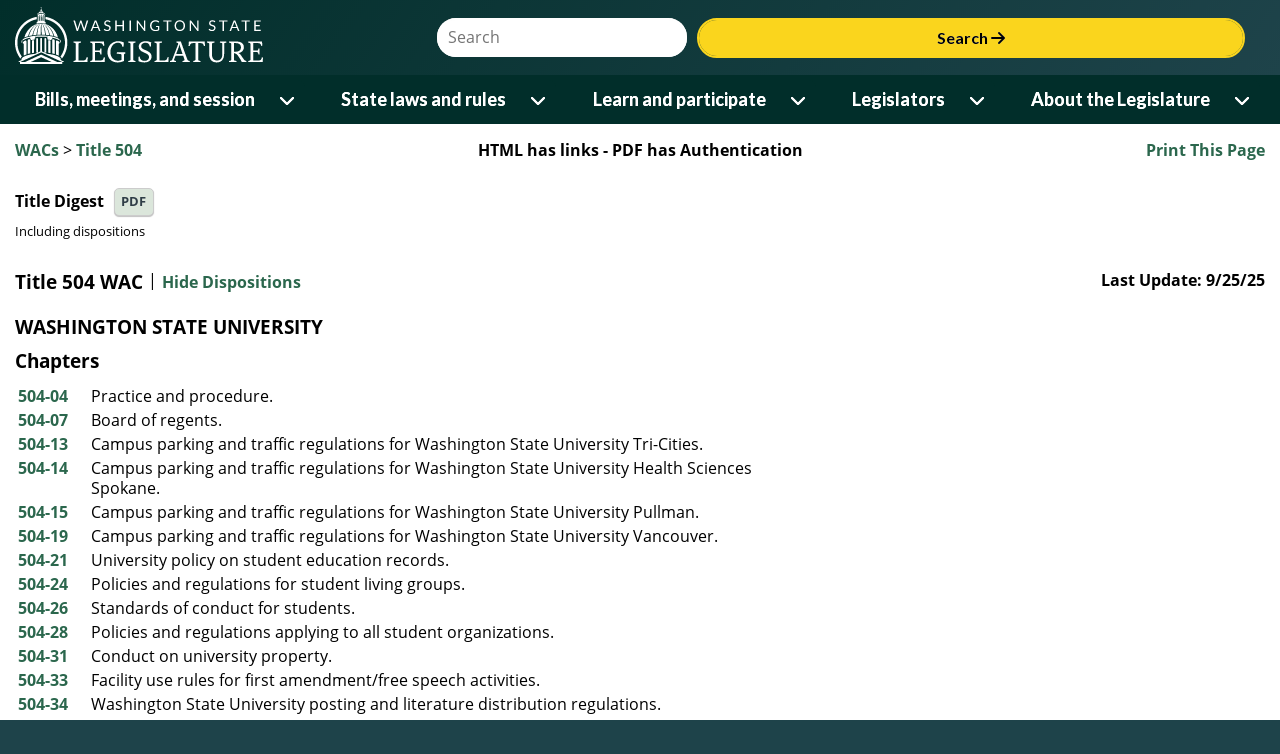

--- FILE ---
content_type: text/html; charset=utf-8
request_url: https://app.leg.wa.gov/WAC/default.aspx?dispo=true&cite=504
body_size: 282987
content:


<!DOCTYPE html>
<html lang="en">
<head id="theHead"><title>
	Title 504 WAC: 
</title><meta http-equiv="X-UA-Compatible" content="IE=EDGE" />
    <!-- make IE use highest version - not compat -->
    <meta name="viewport" content="width=device-width, initial-scale=1.0, maximum-scale=1.0" /><meta name="format-detection" content="telephone=no" /><script type="text/javascript" src="/WAC/ruxitagentjs_ICANVfqrux_10327251022105625.js" data-dtconfig="rid=RID_22031152|rpid=-1004427893|domain=wa.gov|reportUrl=/WAC/rb_bf18608ouf|app=d03d3c970c3edddc|cuc=34ku8urp|owasp=1|mel=100000|featureHash=ICANVfqrux|dpvc=1|lastModification=1768611145406|tp=500,50,0|rdnt=1|uxrgce=1|srbbv=2|agentUri=/WAC/ruxitagentjs_ICANVfqrux_10327251022105625.js"></script><link rel="icon" type="image/x-icon" href="favicon.ico" /><link rel="preconnect" href="https://fonts.googleapis.com" /><link rel="preconnect" href="https://fonts.gstatic.com" crossorigin="" /><link rel="stylesheet" href="https://fonts.googleapis.com/css2?family=Bitter:wght@600&amp;family=Lato:wght@400;700&amp;display=swap" /><link rel="stylesheet" href="https://cdnjs.cloudflare.com/ajax/libs/font-awesome/6.6.0/css/all.min.css" integrity="sha512-Kc323vGBEqzTmouAECnVceyQqyqdsSiqLQISBL29aUW4U/M7pSPA/gEUZQqv1cwx4OnYxTxve5UMg5GT6L4JJg==" crossorigin="anonymous" referrerpolicy="no-referrer" />
    <link rel="stylesheet" href="https://app.leg.wa.gov/assets/css/LegTech.Template.header.css" />
    <link rel="stylesheet" href="https://app.leg.wa.gov/assets/css/LegTech.Template.footer.css" />
    <link rel="stylesheet" href="https://app.leg.wa.gov/assets/css/jqm-overrides.css" />

    <link rel="stylesheet" href="https://app.leg.wa.gov/assets/css/framework/jquery/mobile/1.4.2/Wsl-Theme.min.css" />
    <link rel="stylesheet" href="https://app.leg.wa.gov/assets/css/publicSiteResponsive.css?v=" />
    <link rel="stylesheet" href="css/flexGrid.css" /><link rel="stylesheet" href="css/jqueryOverrides.css" /><link rel="Stylesheet" type="text/css" href="css/wac.css" />

    <script src="//code.jquery.com/jquery-1.9.1.min.js"></script>
    <script>
        if (typeof jQuery == 'undefined') {
            document.write(unescape("%3Cscript src='https://app.leg.wa.gov/assets/javascript/framework/jquery/jquery-1.9.1.min.js' type='text/javascript'%3E%3C/script%3E"));
        }
    </script>
    <script src="https://app.leg.wa.gov/assets/javascript/navigation.js"></script>
    <script type="text/javascript" src="https://app.leg.wa.gov/assets/Javascript/Framework/2.0/baseFramework.min.js"></script>
    <script type="text/javascript" src="js/AppNamespace.js"></script>
    <script type="text/javascript" src="js/ResponsiveElements.js"></script>
    <script type="text/javascript" src="js/JSMediaQueries.js"></script>
    <script src="js/common.js" type="text/javascript"></script>
    <script src="js/wac.js" type="text/javascript"></script>
    <script src="//code.jquery.com/mobile/1.4.2/jquery.mobile-1.4.2.min.js"></script>
    <script>
        if (typeof $.mobile == 'undefined') {
            document.write(unescape("%3Cscript src='https://app.leg.wa.gov/assets/javascript/framework/jquery/jquery.mobile-1.4.2.min.js' type='text/javascript'%3E%3C/script%3E"));
        }
    </script>
    
    <style type="text/css">
        a.NoLink:hover
        {
            text-decoration: none;
            color:#000000;
        }
        .hiLiteRegister
        {
            background-color: #efeba5;
        }
        h1
        {
            white-space: normal;
        }
    </style>

    <script async src="https://www.googletagmanager.com/gtag/js?id=G-172L1S6XYR"></script>
    <script>
        window.dataLayer = window.dataLayer || [];
        function gtag() { dataLayer.push(arguments); }
        gtag('js', new Date());
        gtag('config', 'G-172L1S6XYR');
    </script>
    </head>
<body>
    <div id="mediaquery">
        <!-- do not delete, used for js media queries-->
    </div>
    <div data-role="page" id="wacPage" data-theme="b" id="pageWrapper">
        <div id="wsl-header">
    <div class="header-container">
        <header class="wsl">
            <div id="menu-open">
                <button class="nav-btn" onclick="Navigation.openMenu(event);">
                    <i class="fa-solid fa-bars"></i> <span>Menu</span>
                </button>
            </div>
            <div class="row g-0">
                <div class="col-4 col-xs-4">
                    <a href="https://leg.wa.gov">
                        <img src='[data-uri]' alt="Washington State Legistlature logo of a ring surrounding the capital building dome and oculus" id="logo" />
                    </a>
                </div>
                <div id="searchContainer" class="col-8 col-xs-8">
                    <div id="siteSearch" class="float-end">
                        <div class="input-group">
                            <label class="sr-only visually-hidden" for="headerSearchTerm">Website Search Term</label>
                            <input type="text" id="headerSearchTerm" class="input-text search-term" placeholder="Search" />
                            <button onclick="Navigation.siteSearch(event);">Search <i class="fa-solid fa-arrow-right"></i></button>
                        </div>
                    </div>
                </div>
            </div>
        </header>
    </div>
    <nav>
        <div id="menu-close">
            <div>
                Menu
            </div>
            <div>
                <button class="nav-btn" onclick="Navigation.closeMenu(event);">
                    <i class="fa-solid fa-xmark"></i>
                    <span>Menu</span>
                </button>
            </div>
        </div>
        <div id="menu-tools">
            <div id="site-search">
                <div class="input-group">
                    <label class="visually-hidden sr-only" for="nav-searchterm">Website Search Term</label>
                    <input type="text" id="nav-searchterm" placeholder="Search">
                    <button onclick="Navigation.transferToSearchApp(event)">Search <i class="fa-solid fa-arrow-right"></i></button>
                </div>
            </div>
        </div>
        <ul class="level1">
            <li>
                <span class="desktop-link ">
                    <a href="https://leg.wa.gov/bills-meetings-and-session/" class="dropdown-item">Bills, meetings, and session</a>
                    <button class="level1" onclick="Navigation.showMenu(this, event)" aria-expanded="false" aria-label="Open or close 'Bills, meetings, and session' sub-menu" aria-controls="level1-menu-0" id="level1-button-0"><i class="fa-solid fa-chevron-down"></i></button>
                </span>
                <span class="mobile-link">
                    <a href="https://leg.wa.gov/bills-meetings-and-session/">Bills, meetings, and session</a>
                    <button class="level1" onclick="Navigation.showMenu(this, event)" aria-label="Open or close 'Bills, meetings, and session' sub-menu" aria-expanded="false" aria-controls="level1-menu-0" id="level1-button-0"><i class="fa-solid fa-chevron-down"></i></button>
                </span><ul class="level2  " id="level1-menu-0" role="region" aria-labelledby="level1-button-0">
                    <li class="level2-item">
                        <div>
                            <div class="left-menu">
                                <span>
                                    <a href="https://leg.wa.gov/bills-meetings-and-session/bills/" target="_self">Bills</a>
                                    <button class="level2" onclick="Navigation.showSubmenu(this)" onmouseover="Navigation.showSubmenu(this, true)" aria-label="Open or close 'Bills' sub-menu" aria-expanded="false" aria-controls="level2-menu-0" id="level2-button-0"><i class="fa-solid fa-chevron-right"></i></button>
                                </span>
                            </div>
                            <div class="right-menu"><ul class="level3" style="columns:2" id="level2-menu-0" role="region" aria-labelledby="level2-button-0"><li><a href="https://leg.wa.gov/bills-meetings-and-session/bills/how-to-track-a-bill/" target="_self" class="dropdown-item">How to track a bill</a></li><li><a href="https://leg.wa.gov/bills-meetings-and-session/bills/how-to-comment-on-a-bill/" target="_self" class="dropdown-item">How to comment on a bill</a></li><li><a href="https://leg.wa.gov/bills-meetings-and-session/bills/help-with-bills/" target="_self" class="dropdown-item">Help with bills</a></li><li><a href="https://leg.wa.gov/bills-meetings-and-session/bills/data-and-statistics/" target="_self" class="dropdown-item">Data and statistics</a></li><li><a href="https://app.leg.wa.gov/billinfo/prefiled.aspx?year=2025" target="_self" class="dropdown-item">Prefiled bills for 2025</a></li></ul></div>
                        </div>
                    </li>
                    <li class="level2-item">
                        <div>
                            <div class="left-menu"><span><a href="https://app.leg.wa.gov/committeeschedules/" target="_self">Meeting schedules</a></span></div>
                            <div class="right-menu"></div>
                        </div>
                    </li>
                    <li class="level2-item">
                        <div>
                            <div class="left-menu">
                                <span>
                                    <a href="https://leg.wa.gov/bills-meetings-and-session/session/" target="_self">Session</a>
                                    <button class="level2" onclick="Navigation.showSubmenu(this)" onmouseover="Navigation.showSubmenu(this, true)" aria-label="Open or close 'Session' sub-menu" aria-expanded="false" aria-controls="level2-menu-1" id="level2-button-1"><i class="fa-solid fa-chevron-right"></i></button>
                                </span>
                            </div>
                            <div class="right-menu"><ul class="level3" style="" id="level2-menu-1" role="region" aria-labelledby="level2-button-1"><li><a href="https://leg.wa.gov/bills-meetings-and-session/session/how-to-testify-at-a-committee-meeting/" target="_self" class="dropdown-item">How to testify at a committee meeting</a></li><li><a href="https://leg.wa.gov/bills-meetings-and-session/session/session-documents/" target="_self" class="dropdown-item">Session documents</a></li></ul></div>
                        </div>
                    </li>
                    <li class="level2-item">
                        <div>
                            <div class="left-menu"><span><a href="https://app.leg.wa.gov/billinfo/initiatives.aspx" target="_self">Initiatives and referenda</a></span></div>
                            <div class="right-menu"></div>
                        </div>
                    </li>
                </ul>
            </li>
            <li>
                <span class="desktop-link ">
                    <a href="https://leg.wa.gov/state-laws-and-rules/" class="dropdown-item">State laws and rules</a>
                    <button class="level1" onclick="Navigation.showMenu(this, event)" aria-expanded="false" aria-label="Open or close 'State laws and rules' sub-menu" aria-controls="level1-menu-1" id="level1-button-1"><i class="fa-solid fa-chevron-down"></i></button>
                </span>
                <span class="mobile-link">
                    <a href="https://leg.wa.gov/state-laws-and-rules/">State laws and rules</a>
                    <button class="level1" onclick="Navigation.showMenu(this, event)" aria-label="Open or close 'State laws and rules' sub-menu" aria-expanded="false" aria-controls="level1-menu-1" id="level1-button-1"><i class="fa-solid fa-chevron-down"></i></button>
                </span><ul class="level2  " id="level1-menu-1" role="region" aria-labelledby="level1-button-1">
                    <li class="level2-item">
                        <div>
                            <div class="left-menu"><span><a href="https://leg.wa.gov/state-laws-and-rules/washington-state-constitution/" target="_self">Washington State Constitution</a></span></div>
                            <div class="right-menu"></div>
                        </div>
                    </li>
                    <li class="level2-item">
                        <div>
                            <div class="left-menu">
                                <span>
                                    <a href="https://leg.wa.gov/state-laws-and-rules/state-laws-rcw/" target="_self">State laws (RCW)</a>
                                    <button class="level2" onclick="Navigation.showSubmenu(this)" onmouseover="Navigation.showSubmenu(this, true)" aria-label="Open or close 'State laws (RCW)' sub-menu" aria-expanded="false" aria-controls="level2-menu-2" id="level2-button-2"><i class="fa-solid fa-chevron-right"></i></button>
                                </span>
                            </div>
                            <div class="right-menu"><ul class="level3" style="" id="level2-menu-2" role="region" aria-labelledby="level2-button-2"><li><a href="https://leg.wa.gov/state-laws-and-rules/state-laws-rcw/session-laws/" target="_self" class="dropdown-item">Session laws</a></li><li><a href="https://leg.wa.gov/state-laws-and-rules/state-laws-rcw/past-versions-of-state-laws/" target="_self" class="dropdown-item">Past versions of state laws</a></li><li><a href="https://leg.wa.gov/state-laws-and-rules/state-laws-rcw/help-with-state-laws/" target="_self" class="dropdown-item">Help with state laws</a></li></ul></div>
                        </div>
                    </li>
                    <li class="level2-item">
                        <div>
                            <div class="left-menu">
                                <span>
                                    <a href="https://leg.wa.gov/state-laws-and-rules/state-rules-wac/" target="_self">State rules (WAC)</a>
                                    <button class="level2" onclick="Navigation.showSubmenu(this)" onmouseover="Navigation.showSubmenu(this, true)" aria-label="Open or close 'State rules (WAC)' sub-menu" aria-expanded="false" aria-controls="level2-menu-3" id="level2-button-3"><i class="fa-solid fa-chevron-right"></i></button>
                                </span>
                            </div>
                            <div class="right-menu"><ul class="level3" style="" id="level2-menu-3" role="region" aria-labelledby="level2-button-3"><li><a href="https://leg.wa.gov/state-laws-and-rules/state-rules-wac/past-versions-of-state-rules/" target="_self" class="dropdown-item">Past versions of state rules</a></li></ul></div>
                        </div>
                    </li>
                    <li class="level2-item">
                        <div>
                            <div class="left-menu">
                                <span>
                                    <a href="https://leg.wa.gov/state-laws-and-rules/washington-state-register/" target="_self">Washington State Register</a>
                                    <button class="level2" onclick="Navigation.showSubmenu(this)" onmouseover="Navigation.showSubmenu(this, true)" aria-label="Open or close 'Washington State Register' sub-menu" aria-expanded="false" aria-controls="level2-menu-4" id="level2-button-4"><i class="fa-solid fa-chevron-right"></i></button>
                                </span>
                            </div>
                            <div class="right-menu"><ul class="level3" style="" id="level2-menu-4" role="region" aria-labelledby="level2-button-4"><li><a href="https://leg.wa.gov/state-laws-and-rules/washington-state-register/rule-making-help/" target="_self" class="dropdown-item">Rule-making help</a></li><li><a href="https://leg.wa.gov/state-laws-and-rules/washington-state-register/rule-making-activity/" target="_self" class="dropdown-item">Rule-making activity</a></li></ul></div>
                        </div>
                    </li>
                    <li class="level2-item">
                        <div>
                            <div class="left-menu"><span><a href="https://leg.wa.gov/state-laws-and-rules/washington-state-register/rule-making-help/rule-drafting-service-rds/" target="_self">Rule Drafting Service (RDS)</a></span></div>
                            <div class="right-menu"></div>
                        </div>
                    </li>
                </ul>
            </li>
            <li>
                <span class="desktop-link ">
                    <a href="https://leg.wa.gov/learn-and-participate/" class="dropdown-item">Learn and participate</a>
                    <button class="level1" onclick="Navigation.showMenu(this, event)" aria-expanded="false" aria-label="Open or close 'Learn and participate' sub-menu" aria-controls="level1-menu-2" id="level1-button-2"><i class="fa-solid fa-chevron-down"></i></button>
                </span>
                <span class="mobile-link">
                    <a href="https://leg.wa.gov/learn-and-participate/">Learn and participate</a>
                    <button class="level1" onclick="Navigation.showMenu(this, event)" aria-label="Open or close 'Learn and participate' sub-menu" aria-expanded="false" aria-controls="level1-menu-2" id="level1-button-2"><i class="fa-solid fa-chevron-down"></i></button>
                </span><ul class="level2  " id="level1-menu-2" role="region" aria-labelledby="level1-button-2">
                    <li class="level2-item">
                        <div>
                            <div class="left-menu">
                                <span>
                                    <a href="https://leg.wa.gov/learn-and-participate/civic-education-programs/" target="_self">Civic education programs</a>
                                    <button class="level2" onclick="Navigation.showSubmenu(this)" onmouseover="Navigation.showSubmenu(this, true)" aria-label="Open or close 'Civic education programs' sub-menu" aria-expanded="false" aria-controls="level2-menu-5" id="level2-button-5"><i class="fa-solid fa-chevron-right"></i></button>
                                </span>
                            </div>
                            <div class="right-menu"><ul class="level3" style="" id="level2-menu-5" role="region" aria-labelledby="level2-button-5"><li><a href="https://leg.wa.gov/learn-and-participate/civic-education-programs/page-program/" target="_self" class="dropdown-item">Page Program</a></li><li><a href="https://leg.wa.gov/learn-and-participate/civic-education-programs/internship-program/" target="_self" class="dropdown-item">Internship Program</a></li><li><a href="https://leg.wa.gov/learn-and-participate/civic-education-programs/legislative-scholar-program/" target="_self" class="dropdown-item">Legislative Scholar Program</a></li></ul></div>
                        </div>
                    </li>
                    <li class="level2-item">
                        <div>
                            <div class="left-menu"><span><a href="https://leg.wa.gov/learn-and-participate/how-a-bill-becomes-a-law/" target="_self">How a bill becomes a law</a></span></div>
                            <div class="right-menu"></div>
                        </div>
                    </li>
                    <li class="level2-item">
                        <div>
                            <div class="left-menu"><span><a href="https://leg.wa.gov/learn-and-participate/how-to-participate-in-the-lawmaking-process/" target="_self">How to participate in the lawmaking process</a></span></div>
                            <div class="right-menu"></div>
                        </div>
                    </li>
                    <li class="level2-item">
                        <div>
                            <div class="left-menu">
                                <span>
                                    <a href="https://leg.wa.gov/learn-and-participate/educational-resources/" target="_self">Educational resources</a>
                                    <button class="level2" onclick="Navigation.showSubmenu(this)" onmouseover="Navigation.showSubmenu(this, true)" aria-label="Open or close 'Educational resources' sub-menu" aria-expanded="false" aria-controls="level2-menu-6" id="level2-button-6"><i class="fa-solid fa-chevron-right"></i></button>
                                </span>
                            </div>
                            <div class="right-menu"><ul class="level3" style="columns:2" id="level2-menu-6" role="region" aria-labelledby="level2-button-6"><li><a href="https://leg.wa.gov/learn-and-participate/educational-resources/classroom-and-learning-materials/" target="_self" class="dropdown-item">Classroom and learning materials</a></li><li><a href="https://leg.wa.gov/learn-and-participate/educational-resources/legislative-documents-in-alphabetical-order/" target="_self" class="dropdown-item">Legislative documents in alphabetical order</a></li><li><a href="https://leg.wa.gov/learn-and-participate/educational-resources/pension-education/" target="_self" class="dropdown-item">Pension education</a></li><li><a href="https://leg.wa.gov/learn-and-participate/educational-resources/state-symbols/" target="_self" class="dropdown-item">State symbols</a></li><li><a href="https://leg.wa.gov/learn-and-participate/educational-resources/civics-organizations/" target="_self" class="dropdown-item">Civics organizations</a></li></ul></div>
                        </div>
                    </li>
                    <li class="level2-item">
                        <div>
                            <div class="left-menu"><span><a href="https://fiscal.wa.gov/" target="_blank">State budgets (fiscal.wa.gov)</a></span></div>
                            <div class="right-menu"></div>
                        </div>
                    </li>
                    <li class="level2-item">
                        <div>
                            <div class="left-menu"><span><a href="https://leg.wa.gov/learn-and-participate/glossary/" target="_self">Glossary of legislative terms</a></span></div>
                            <div class="right-menu"></div>
                        </div>
                    </li>
                </ul>
            </li>
            <li>
                <span class="desktop-link ">
                    <a href="https://leg.wa.gov/legislators/" class="dropdown-item">Legislators</a>
                    <button class="level1" onclick="Navigation.showMenu(this, event)" aria-expanded="false" aria-label="Open or close 'Legislators' sub-menu" aria-controls="level1-menu-3" id="level1-button-3"><i class="fa-solid fa-chevron-down"></i></button>
                </span>
                <span class="mobile-link">
                    <a href="https://leg.wa.gov/legislators/">Legislators</a>
                    <button class="level1" onclick="Navigation.showMenu(this, event)" aria-label="Open or close 'Legislators' sub-menu" aria-expanded="false" aria-controls="level1-menu-3" id="level1-button-3"><i class="fa-solid fa-chevron-down"></i></button>
                </span><ul class="level2  " id="level1-menu-3" role="region" aria-labelledby="level1-button-3">
                    <li class="level2-item">
                        <div>
                            <div class="left-menu"><span><a href="https://app.leg.wa.gov/districtfinder" target="_self">District Finder</a></span></div>
                            <div class="right-menu"></div>
                        </div>
                    </li>
                    <li class="level2-item">
                        <div>
                            <div class="left-menu"><span><a href="https://leg.wa.gov/legislators/legislator-directories/" target="_self">Legislator directories</a></span></div>
                            <div class="right-menu"></div>
                        </div>
                    </li>
                    <li class="level2-item">
                        <div>
                            <div class="left-menu"><span><a href="https://leg.wa.gov/legislators/how-to-send-a-message-to-a-legislator/" target="_self">How to send a message to a legislator</a></span></div>
                            <div class="right-menu"></div>
                        </div>
                    </li>
                    <li class="level2-item">
                        <div>
                            <div class="left-menu">
                                <span>
                                    <a href="https://leg.wa.gov/legislators/house-and-senate-class-photos/" target="_self">House and Senate class photos</a>
                                    <button class="level2" onclick="Navigation.showSubmenu(this)" onmouseover="Navigation.showSubmenu(this, true)" aria-label="Open or close 'House and Senate class photos' sub-menu" aria-expanded="false" aria-controls="level2-menu-7" id="level2-button-7"><i class="fa-solid fa-chevron-right"></i></button>
                                </span>
                            </div>
                            <div class="right-menu"><ul class="level3" style="" id="level2-menu-7" role="region" aria-labelledby="level2-button-7"><li><a href="https://leg.wa.gov/legislators/house-and-senate-class-photos/house-class-photos/" target="_self" class="dropdown-item">House Class Photos</a></li><li><a href="https://leg.wa.gov/legislators/house-and-senate-class-photos/senate-class-photos/" target="_self" class="dropdown-item">Senate Class Photos</a></li></ul></div>
                        </div>
                    </li>
                </ul>
            </li>
            <li>
                <span class="desktop-link ">
                    <a href="https://leg.wa.gov/about-the-legislature/" class="dropdown-item">About the Legislature</a>
                    <button class="level1" onclick="Navigation.showMenu(this, event)" aria-expanded="false" aria-label="Open or close 'About the Legislature' sub-menu" aria-controls="level1-menu-4" id="level1-button-4"><i class="fa-solid fa-chevron-down"></i></button>
                </span>
                <span class="mobile-link">
                    <a href="https://leg.wa.gov/about-the-legislature/">About the Legislature</a>
                    <button class="level1" onclick="Navigation.showMenu(this, event)" aria-label="Open or close 'About the Legislature' sub-menu" aria-expanded="false" aria-controls="level1-menu-4" id="level1-button-4"><i class="fa-solid fa-chevron-down"></i></button>
                </span><ul class="level2  " id="level1-menu-4" role="region" aria-labelledby="level1-button-4">
                    <li class="level2-item">
                        <div>
                            <div class="left-menu">
                                <span>
                                    <a href="https://leg.wa.gov/about-the-legislature/house-of-representatives/" target="_self">House of Representatives</a>
                                    <button class="level2" onclick="Navigation.showSubmenu(this)" onmouseover="Navigation.showSubmenu(this, true)" aria-label="Open or close 'House of Representatives' sub-menu" aria-expanded="false" aria-controls="level2-menu-8" id="level2-button-8"><i class="fa-solid fa-chevron-right"></i></button>
                                </span>
                            </div>
                            <div class="right-menu"><ul class="level3" style="" id="level2-menu-8" role="region" aria-labelledby="level2-button-8"><li><a href="https://leg.wa.gov/about-the-legislature/house-of-representatives/house-administration/" target="_self" class="dropdown-item">House Administration</a></li><li><a href="https://leg.wa.gov/about-the-legislature/house-of-representatives/office-of-program-research/" target="_self" class="dropdown-item">Office of Program Research</a></li></ul></div>
                        </div>
                    </li>
                    <li class="level2-item">
                        <div>
                            <div class="left-menu">
                                <span>
                                    <a href="https://leg.wa.gov/about-the-legislature/senate/" target="_self">Senate</a>
                                    <button class="level2" onclick="Navigation.showSubmenu(this)" onmouseover="Navigation.showSubmenu(this, true)" aria-label="Open or close 'Senate' sub-menu" aria-expanded="false" aria-controls="level2-menu-9" id="level2-button-9"><i class="fa-solid fa-chevron-right"></i></button>
                                </span>
                            </div>
                            <div class="right-menu"><ul class="level3" style="" id="level2-menu-9" role="region" aria-labelledby="level2-button-9"><li><a href="https://leg.wa.gov/about-the-legislature/senate/senate-committee-services/" target="_self" class="dropdown-item">Senate Committee Services</a></li><li><a href="https://leg.wa.gov/about-the-legislature/senate/schedules/" target="_self" class="dropdown-item">Schedules</a></li><li><a href="https://leg.wa.gov/about-the-legislature/senate/leadership/" target="_self" class="dropdown-item">Leadership</a></li><li><a href="https://leg.wa.gov/about-the-legislature/senate/administration/" target="_self" class="dropdown-item">Administration</a></li></ul></div>
                        </div>
                    </li>
                    <li class="level2-item">
                        <div>
                            <div class="left-menu"><span><a href="https://leg.wa.gov/about-the-legislature/committees/" target="_self">Committees</a></span></div>
                            <div class="right-menu"></div>
                        </div>
                    </li>
                    <li class="level2-item">
                        <div>
                            <div class="left-menu"><span><a href="https://leg.wa.gov/about-the-legislature/legislative-information-center/" target="_self">Legislative Information Center</a></span></div>
                            <div class="right-menu"></div>
                        </div>
                    </li>
                    <li class="level2-item">
                        <div>
                            <div class="left-menu">
                                <span>
                                    <a href="https://leg.wa.gov/about-the-legislature/legislative-agencies/" target="_self">Legislative agencies</a>
                                    <button class="level2" onclick="Navigation.showSubmenu(this)" onmouseover="Navigation.showSubmenu(this, true)" aria-label="Open or close 'Legislative agencies' sub-menu" aria-expanded="false" aria-controls="level2-menu-10" id="level2-button-10"><i class="fa-solid fa-chevron-right"></i></button>
                                </span>
                            </div>
                            <div class="right-menu"><ul class="level3" style="columns:2" id="level2-menu-10" role="region" aria-labelledby="level2-button-10"><li><a href="https://leg.wa.gov/about-the-legislature/legislative-agencies/jlarc/" target="_self" class="dropdown-item">Joint Legislative Audit and Review Committee (JLARC)</a></li><li><a href="https://leg.wa.gov/about-the-legislature/legislative-agencies/jtc/" target="_self" class="dropdown-item">Joint Transportation Committee (JTC)</a></li><li><a href="https://leg.wa.gov/about-the-legislature/legislative-agencies/leb/" target="_self" class="dropdown-item">Legislative Ethics Board (LEB)</a></li><li><a href="https://leg.wa.gov/about-the-legislature/legislative-agencies/leap/" target="_self" class="dropdown-item">Legislative Evaluation and Accountability Program (LEAP) Committee</a></li><li><a href="https://leg.wa.gov/about-the-legislature/legislative-agencies/leg-tech/" target="_self" class="dropdown-item">Legislative Service Center (LEG-TECH)</a></li><li><a href="https://lss.leg.wa.gov/" target="_blank" class="dropdown-item">Legislative Support Services (LSS)</a></li><li><a href="https://leg.wa.gov/about-the-legislature/legislative-agencies/cro/" target="_self" class="dropdown-item">Office of the Code Reviser (CRO)</a></li><li><a href="https://leg.wa.gov/about-the-legislature/legislative-agencies/osllr/" target="_self" class="dropdown-item">Office of State Legislative Labor Relations (OSLLR)</a></li><li><a href="https://leg.wa.gov/about-the-legislature/legislative-agencies/osa/" target="_self" class="dropdown-item">Office of the State Actuary (OSA)</a></li></ul></div>
                        </div>
                    </li>
                    <li class="level2-item">
                        <div>
                            <div class="left-menu">
                                <span>
                                    <a href="https://leg.wa.gov/about-the-legislature/legislative-procedures/" target="_self">Legislative procedures</a>
                                    <button class="level2" onclick="Navigation.showSubmenu(this)" onmouseover="Navigation.showSubmenu(this, true)" aria-label="Open or close 'Legislative procedures' sub-menu" aria-expanded="false" aria-controls="level2-menu-11" id="level2-button-11"><i class="fa-solid fa-chevron-right"></i></button>
                                </span>
                            </div>
                            <div class="right-menu"><ul class="level3" style="columns:2" id="level2-menu-11" role="region" aria-labelledby="level2-button-11"><li><a href="https://leg.wa.gov/about-the-legislature/legislative-procedures/house-rules/" target="_self" class="dropdown-item">House rules</a></li><li><a href="https://leg.wa.gov/about-the-legislature/legislative-procedures/senate-rules/" target="_self" class="dropdown-item">Senate rules</a></li><li><a href="https://leg.wa.gov/about-the-legislature/legislative-procedures/joint-rules/" target="_self" class="dropdown-item">Joint rules</a></li><li><a href="https://leg.wa.gov/about-the-legislature/legislative-procedures/reeds-rules/" target="_self" class="dropdown-item">Reed's Rules</a></li><li><a href="https://leg.wa.gov/about-the-legislature/legislative-procedures/senate-emergency-parliamentary-rules/" target="_self" class="dropdown-item">Senate emergency parliamentary rules</a></li><li><a href="https://leg.wa.gov/about-the-legislature/senate/administration/senate-committee-room-rules/" target="_self" class="dropdown-item">Senate committee room rules</a></li><li><a href="https://leg.wa.gov/about-the-legislature/legislative-procedures/code-revisers-office-procedures/" target="_self" class="dropdown-item">Code Reviser's Office Procedures</a></li><li><a href="https://leg.wa.gov/about-the-legislature/legislative-procedures/ethics-board-rules/" target="_self" class="dropdown-item">Ethics Board rules</a></li><li><a href="https://leg.wa.gov/state-laws-and-rules/washington-state-constitution/" target="_self" class="dropdown-item">Washington State Constitution</a></li></ul></div>
                        </div>
                    </li>
                    <li class="level2-item">
                        <div>
                            <div class="left-menu">
                                <span>
                                    <a href="https://leg.wa.gov/about-the-legislature/ethics/" target="_self">Ethics</a>
                                    <button class="level2" onclick="Navigation.showSubmenu(this)" onmouseover="Navigation.showSubmenu(this, true)" aria-label="Open or close 'Ethics' sub-menu" aria-expanded="false" aria-controls="level2-menu-12" id="level2-button-12"><i class="fa-solid fa-chevron-right"></i></button>
                                </span>
                            </div>
                            <div class="right-menu"><ul class="level3" style="columns:2" id="level2-menu-12" role="region" aria-labelledby="level2-button-12"><li><a href="https://leg.wa.gov/about-the-legislature/ethics/ethics-advisory-opinions/" target="_self" class="dropdown-item">Ethics advisory opinions</a></li><li><a href="https://leg.wa.gov/about-the-legislature/ethics/ethics-complaint-opinions/" target="_self" class="dropdown-item">Ethics complaint opinions</a></li><li><a href="https://leg.wa.gov/about-the-legislature/ethics/ethics-alerts/" target="_self" class="dropdown-item">Ethics alerts</a></li><li><a href="https://leg.wa.gov/about-the-legislature/ethics/ethics-reports/" target="_self" class="dropdown-item">Ethics reports</a></li><li><a href="https://na4.documents.adobe.com/public/esignWidget?wid=CBFCIBAA3AAABLblqZhDBxzMxm9qEzn8gS4ZvtX5ndW2xR0OmlGlKuIpLSJqHtsZIL4IEUmhDnWTVk-tKJpo*" target="_blank" class="dropdown-item">Ethics complaint form</a></li></ul></div>
                        </div>
                    </li>
                    <li class="level2-item">
                        <div>
                            <div class="left-menu">
                                <span>
                                    <a href="https://leg.wa.gov/about-the-legislature/history-of-the-legislature/" target="_self">History of the Legislature</a>
                                    <button class="level2" onclick="Navigation.showSubmenu(this)" onmouseover="Navigation.showSubmenu(this, true)" aria-label="Open or close 'History of the Legislature' sub-menu" aria-expanded="false" aria-controls="level2-menu-13" id="level2-button-13"><i class="fa-solid fa-chevron-right"></i></button>
                                </span>
                            </div>
                            <div class="right-menu"><ul class="level3" style="" id="level2-menu-13" role="region" aria-labelledby="level2-button-13"><li><a href="https://leg.wa.gov/about-the-legislature/history-of-the-legislature/enabling-act/" target="_self" class="dropdown-item">Enabling Act</a></li><li><a href="https://leg.wa.gov/about-the-legislature/history-of-the-legislature/territorial-history/" target="_self" class="dropdown-item">Territorial history</a></li><li><a href="https://leg.wa.gov/about-the-legislature/history-of-the-legislature/senate-presidents/" target="_self" class="dropdown-item">Senate Presidents</a></li><li><a href="https://leg.wa.gov/about-the-legislature/history-of-the-legislature/preserving-capitol-furniture/" target="_self" class="dropdown-item">Preserving Capitol furniture</a></li></ul></div>
                        </div>
                    </li>
                </ul>
            </li>
        </ul>
        <div id="submenu-container" style="display: none;"></div>
    </nav>
</div>

        <div class="ui-content" role="main">
            <div class="container-fluid" id="divContent">
                <div class="row clearfix hidden-print">
                    <div id="divBreadCrumb" class="col-csm-3">
                        <!-- phBreadcrumb start -->
                        <span class="breadCrumbClass"><a href="default.aspx">WACs</a> > <a href="default.aspx?cite=504">Title 504</a></span><br /><br />
                        <!-- phBreadcrumb end -->
                    </div>
                    <div class="col-csm-6" style="font-weight:bold; text-align: center">
                        
                            HTML has links - PDF has Authentication
                        
                    </div>
                    <div id="divPrint" class="col-csm-3" style="font-weight:bold; text-align:right">
                        <a id="aPrint" onclick="javascript:window.print();">Print This Page</a>
                    </div>
                </div>
                
    
    <div class="row ">
        <div class="col-csm-6 col-csm-push-6 text-right">
             
            
        </div>
        <div class="col-csm-6  col-csm-pull-6">
            
        </div>
    </div>
    <div class="row clearfix">
        <div class="col-csm-12">
            
        </div>
    </div>
    
    <div id="ContentPlaceHolder1_pnlListing">
	
        <div id="ContentPlaceHolder1_pnlLinks">
		
            <span style='font-weight: bold; padding-right: 10px'>Title Digest</span><a class='ui-btn ui-btn-inline ui-shadow ui-corner-all ui-mini' href='https://app.leg.wa.gov/WAC/default.aspx?dispo=true&cite=504&pdf=true' target='_blank'>PDF</a><div style='font-size:smaller'>Including dispositions</div>
            <br />
        
	</div>
        <h3>
            </h3>
    
</div>
    <div id='contentWrapper'><h3 style="margin:0;float:left;">Title 504 WAC</h3><span style='margin-right: 5px; margin-left: 5px'>|</span><a style='vertical-align:middle;' href='default.aspx?cite=504'>Hide Dispositions</a><span style="font-weight:bold;float:right;text-align:right;">Last Update: 9/25/25</span></div><div style="content:'';display:table;clear:both;" /><div><h3 style="margin-left:0;padding-top:12pt;"><div>WASHINGTON STATE UNIVERSITY</div></h3></div><h3>Chapters</h3><table style="max-width:768px;"><tr><td style="font-weight:bold;padding-right:20px;white-space:nowrap;width:1px;vertical-align:top;"> <a href='http://app.leg.wa.gov/WAC/default.aspx?cite=504-04'>504-04</a></td><td style="vertical-align:top;">Practice and procedure.</td></tr><tr><td style="font-weight:bold;padding-right:20px;white-space:nowrap;width:1px;vertical-align:top;"> <a href='http://app.leg.wa.gov/WAC/default.aspx?cite=504-07'>504-07</a></td><td style="vertical-align:top;">Board of regents.</td></tr><tr><td style="font-weight:bold;padding-right:20px;white-space:nowrap;width:1px;vertical-align:top;"> <a href='http://app.leg.wa.gov/WAC/default.aspx?cite=504-13'>504-13</a></td><td style="vertical-align:top;">Campus parking and traffic regulations for Washington State University Tri-Cities.</td></tr><tr><td style="font-weight:bold;padding-right:20px;white-space:nowrap;width:1px;vertical-align:top;"> <a href='http://app.leg.wa.gov/WAC/default.aspx?cite=504-14'>504-14</a></td><td style="vertical-align:top;">Campus parking and traffic regulations for Washington State University Health Sciences Spokane.</td></tr><tr><td style="font-weight:bold;padding-right:20px;white-space:nowrap;width:1px;vertical-align:top;"> <a href='http://app.leg.wa.gov/WAC/default.aspx?cite=504-15'>504-15</a></td><td style="vertical-align:top;">Campus parking and traffic regulations for Washington State University Pullman.</td></tr><tr><td style="font-weight:bold;padding-right:20px;white-space:nowrap;width:1px;vertical-align:top;"> <a href='http://app.leg.wa.gov/WAC/default.aspx?cite=504-19'>504-19</a></td><td style="vertical-align:top;">Campus parking and traffic regulations for Washington State University Vancouver.</td></tr><tr><td style="font-weight:bold;padding-right:20px;white-space:nowrap;width:1px;vertical-align:top;"> <a href='http://app.leg.wa.gov/WAC/default.aspx?cite=504-21'>504-21</a></td><td style="vertical-align:top;">University policy on student education records.</td></tr><tr><td style="font-weight:bold;padding-right:20px;white-space:nowrap;width:1px;vertical-align:top;"> <a href='http://app.leg.wa.gov/WAC/default.aspx?cite=504-24'>504-24</a></td><td style="vertical-align:top;">Policies and regulations for student living groups.</td></tr><tr><td style="font-weight:bold;padding-right:20px;white-space:nowrap;width:1px;vertical-align:top;"> <a href='http://app.leg.wa.gov/WAC/default.aspx?cite=504-26'>504-26</a></td><td style="vertical-align:top;">Standards of conduct for students.</td></tr><tr><td style="font-weight:bold;padding-right:20px;white-space:nowrap;width:1px;vertical-align:top;"> <a href='http://app.leg.wa.gov/WAC/default.aspx?cite=504-28'>504-28</a></td><td style="vertical-align:top;">Policies and regulations applying to all student organizations.</td></tr><tr><td style="font-weight:bold;padding-right:20px;white-space:nowrap;width:1px;vertical-align:top;"> <a href='http://app.leg.wa.gov/WAC/default.aspx?cite=504-31'>504-31</a></td><td style="vertical-align:top;">Conduct on university property.</td></tr><tr><td style="font-weight:bold;padding-right:20px;white-space:nowrap;width:1px;vertical-align:top;"> <a href='http://app.leg.wa.gov/WAC/default.aspx?cite=504-33'>504-33</a></td><td style="vertical-align:top;">Facility use rules for first amendment/free speech activities.</td></tr><tr><td style="font-weight:bold;padding-right:20px;white-space:nowrap;width:1px;vertical-align:top;"> <a href='http://app.leg.wa.gov/WAC/default.aspx?cite=504-34'>504-34</a></td><td style="vertical-align:top;">Washington State University posting and literature distribution regulations.</td></tr><tr><td style="font-weight:bold;padding-right:20px;white-space:nowrap;width:1px;vertical-align:top;"> <a href='http://app.leg.wa.gov/WAC/default.aspx?cite=504-35'>504-35</a></td><td style="vertical-align:top;">Facility use rules for other than first amendment/free speech activities.</td></tr><tr><td style="font-weight:bold;padding-right:20px;white-space:nowrap;width:1px;vertical-align:top;"> <a href='http://app.leg.wa.gov/WAC/default.aspx?cite=504-36'>504-36</a></td><td style="vertical-align:top;">Health and safety regulations.</td></tr><tr><td style="font-weight:bold;padding-right:20px;white-space:nowrap;width:1px;vertical-align:top;"> <a href='http://app.leg.wa.gov/WAC/default.aspx?cite=504-37'>504-37</a></td><td style="vertical-align:top;">Health and safety regulations specific to Washington State University (WSU) Vancouver.</td></tr><tr><td style="font-weight:bold;padding-right:20px;white-space:nowrap;width:1px;vertical-align:top;"> <a href='http://app.leg.wa.gov/WAC/default.aspx?cite=504-38'>504-38</a></td><td style="vertical-align:top;">Health and safety regulations specific to Washington State University Pullman.</td></tr><tr><td style="font-weight:bold;padding-right:20px;white-space:nowrap;width:1px;vertical-align:top;"> <a href='http://app.leg.wa.gov/WAC/default.aspx?cite=504-41'>504-41</a></td><td style="vertical-align:top;">Library policies, rules, and regulations.</td></tr><tr><td style="font-weight:bold;padding-right:20px;white-space:nowrap;width:1px;vertical-align:top;"> <a href='http://app.leg.wa.gov/WAC/default.aspx?cite=504-43'>504-43</a></td><td style="vertical-align:top;">Course materials.</td></tr><tr><td style="font-weight:bold;padding-right:20px;white-space:nowrap;width:1px;vertical-align:top;"> <a href='http://app.leg.wa.gov/WAC/default.aspx?cite=504-45'>504-45</a></td><td style="vertical-align:top;">Public records.</td></tr><tr><td style="font-weight:bold;padding-right:20px;white-space:nowrap;width:1px;vertical-align:top;"> <a href='http://app.leg.wa.gov/WAC/default.aspx?cite=504-48'>504-48</a></td><td style="vertical-align:top;">State Environmental Policy Act rules.</td></tr><tr><td style="font-weight:bold;padding-right:20px;white-space:nowrap;width:1px;vertical-align:top;"> <a href='http://app.leg.wa.gov/WAC/default.aspx?cite=504-49'>504-49</a></td><td style="vertical-align:top;">Renewable energy system incentive program.</td></tr><tr><td style="font-weight:bold;padding-right:20px;white-space:nowrap;width:1px;vertical-align:top;"> <a href='http://app.leg.wa.gov/WAC/default.aspx?cite=504-50'>504-50</a></td><td style="vertical-align:top;">Small works roster.</td></tr></table><div></div><div style="font-weight:bold;padding-top:6pt;padding-bottom:0pt;text-align:center;margin:0pt;">DISPOSITION OF CHAPTERS FORMERLY CODIFIED IN THIS TITLE</div><table style="text-align:left;margin-left:0pt;width:768px;"><tr><td style="width:107px;" /><td /></tr><tr><td style="font-weight:bold;text-align:center;vertical-align:top;padding-top:6pt;" colspan="2">Chapter 504-08</td></tr><tr><td style="font-weight:bold;text-align:center;vertical-align:top;padding-bottom:6pt;" colspan="2">PRACTICE AND PROCEDURE</td></tr><tr style="padding-top:2pt;padding-bottom:0pt;vertical-align:top;"><td>504-08-001</td><td>Definitions. [Regulation .08.001, filed 3/22/60.] Repealed by WSR 89-23-117, filed 11/22/89, effective 12/23/89. Statutory Authority: RCW  <a href='http://app.leg.wa.gov/RCW/default.aspx?cite=34.05.220'>34.05.220</a>,  <a href='http://app.leg.wa.gov/RCW/default.aspx?cite=28B.30.095'>28B.30.095</a>,  <a href='http://app.leg.wa.gov/RCW/default.aspx?cite=28B.30.125'>28B.30.125</a>,  <a href='http://app.leg.wa.gov/RCW/default.aspx?cite=28B.10.648'>28B.10.648</a>,  <a href='http://app.leg.wa.gov/RCW/default.aspx?cite=34.05.250'>34.05.250</a> and  <a href='http://app.leg.wa.gov/RCW/default.aspx?cite=34.05.482'>34.05.482</a>.</td></tr><tr style="padding-top:2pt;padding-bottom:0pt;vertical-align:top;"><td>504-08-010</td><td>Appearance and practice before agency. [Regulation .08.010, filed 3/22/60.] Repealed by WSR 89-23-117, filed 11/22/89, effective 12/23/89. Statutory Authority: RCW  <a href='http://app.leg.wa.gov/RCW/default.aspx?cite=34.05.220'>34.05.220</a>,  <a href='http://app.leg.wa.gov/RCW/default.aspx?cite=28B.30.095'>28B.30.095</a>,  <a href='http://app.leg.wa.gov/RCW/default.aspx?cite=28B.30.125'>28B.30.125</a>,  <a href='http://app.leg.wa.gov/RCW/default.aspx?cite=28B.10.648'>28B.10.648</a>,  <a href='http://app.leg.wa.gov/RCW/default.aspx?cite=34.05.250'>34.05.250</a> and  <a href='http://app.leg.wa.gov/RCW/default.aspx?cite=34.05.482'>34.05.482</a>.</td></tr><tr style="padding-top:2pt;padding-bottom:0pt;vertical-align:top;"><td>504-08-080</td><td>Notice and opportunity for hearing in contested cases. [Regulation .08.080, filed 3/22/60.] Repealed by WSR 89-23-117, filed 11/22/89, effective 12/23/89. Statutory Authority: RCW  <a href='http://app.leg.wa.gov/RCW/default.aspx?cite=34.05.220'>34.05.220</a>,  <a href='http://app.leg.wa.gov/RCW/default.aspx?cite=28B.30.095'>28B.30.095</a>,  <a href='http://app.leg.wa.gov/RCW/default.aspx?cite=28B.30.125'>28B.30.125</a>,  <a href='http://app.leg.wa.gov/RCW/default.aspx?cite=28B.10.648'>28B.10.648</a>,  <a href='http://app.leg.wa.gov/RCW/default.aspx?cite=34.05.250'>34.05.250</a> and  <a href='http://app.leg.wa.gov/RCW/default.aspx?cite=34.05.482'>34.05.482</a>.</td></tr><tr style="padding-top:2pt;padding-bottom:0pt;vertical-align:top;"><td>504-08-090</td><td>Service of process<span style="times new roman;">—</span>By whom served. [Regulation .08.090, filed 3/22/60.] Repealed by WSR 89-23-117, filed 11/22/89, effective 12/23/89. Statutory Authority: RCW  <a href='http://app.leg.wa.gov/RCW/default.aspx?cite=34.05.220'>34.05.220</a>,  <a href='http://app.leg.wa.gov/RCW/default.aspx?cite=28B.30.095'>28B.30.095</a>,  <a href='http://app.leg.wa.gov/RCW/default.aspx?cite=28B.30.125'>28B.30.125</a>,  <a href='http://app.leg.wa.gov/RCW/default.aspx?cite=28B.10.648'>28B.10.648</a>,  <a href='http://app.leg.wa.gov/RCW/default.aspx?cite=34.05.250'>34.05.250</a> and  <a href='http://app.leg.wa.gov/RCW/default.aspx?cite=34.05.482'>34.05.482</a>.</td></tr><tr style="padding-top:2pt;padding-bottom:0pt;vertical-align:top;"><td>504-08-100</td><td>Service of process<span style="times new roman;">—</span>Upon whom served. [Regulation .08.100, filed 3/22/60.] Repealed by WSR 89-23-117, filed 11/22/89, effective 12/23/89. Statutory Authority: RCW  <a href='http://app.leg.wa.gov/RCW/default.aspx?cite=34.05.220'>34.05.220</a>,  <a href='http://app.leg.wa.gov/RCW/default.aspx?cite=28B.30.095'>28B.30.095</a>,  <a href='http://app.leg.wa.gov/RCW/default.aspx?cite=28B.30.125'>28B.30.125</a>,  <a href='http://app.leg.wa.gov/RCW/default.aspx?cite=28B.10.648'>28B.10.648</a>,  <a href='http://app.leg.wa.gov/RCW/default.aspx?cite=34.05.250'>34.05.250</a> and  <a href='http://app.leg.wa.gov/RCW/default.aspx?cite=34.05.482'>34.05.482</a>.</td></tr><tr style="padding-top:2pt;padding-bottom:0pt;vertical-align:top;"><td>504-08-110</td><td>Service of process<span style="times new roman;">—</span>Service upon parties. [Regulation .08.110, filed 3/22/60.] Repealed by WSR 89-23-117, filed 11/22/89, effective 12/23/89. Statutory Authority: RCW  <a href='http://app.leg.wa.gov/RCW/default.aspx?cite=34.05.220'>34.05.220</a>,  <a href='http://app.leg.wa.gov/RCW/default.aspx?cite=28B.30.095'>28B.30.095</a>,  <a href='http://app.leg.wa.gov/RCW/default.aspx?cite=28B.30.125'>28B.30.125</a>,  <a href='http://app.leg.wa.gov/RCW/default.aspx?cite=28B.10.648'>28B.10.648</a>,  <a href='http://app.leg.wa.gov/RCW/default.aspx?cite=34.05.250'>34.05.250</a> and  <a href='http://app.leg.wa.gov/RCW/default.aspx?cite=34.05.482'>34.05.482</a>.</td></tr><tr style="padding-top:2pt;padding-bottom:0pt;vertical-align:top;"><td>504-08-120</td><td>Service of process<span style="times new roman;">—</span>Method of service. [Regulation .08.120, filed 3/22/60.] Repealed by WSR 89-23-117, filed 11/22/89, effective 12/23/89. Statutory Authority: RCW  <a href='http://app.leg.wa.gov/RCW/default.aspx?cite=34.05.220'>34.05.220</a>,  <a href='http://app.leg.wa.gov/RCW/default.aspx?cite=28B.30.095'>28B.30.095</a>,  <a href='http://app.leg.wa.gov/RCW/default.aspx?cite=28B.30.125'>28B.30.125</a>,  <a href='http://app.leg.wa.gov/RCW/default.aspx?cite=28B.10.648'>28B.10.648</a>,  <a href='http://app.leg.wa.gov/RCW/default.aspx?cite=34.05.250'>34.05.250</a> and  <a href='http://app.leg.wa.gov/RCW/default.aspx?cite=34.05.482'>34.05.482</a>.</td></tr><tr style="padding-top:2pt;padding-bottom:0pt;vertical-align:top;"><td>504-08-130</td><td>Service of process<span style="times new roman;">—</span>When service complete. [Regulation .08.130, filed 3/22/60.] Repealed by WSR 89-23-117, filed 11/22/89, effective 12/23/89. Statutory Authority: RCW  <a href='http://app.leg.wa.gov/RCW/default.aspx?cite=34.05.220'>34.05.220</a>,  <a href='http://app.leg.wa.gov/RCW/default.aspx?cite=28B.30.095'>28B.30.095</a>,  <a href='http://app.leg.wa.gov/RCW/default.aspx?cite=28B.30.125'>28B.30.125</a>,  <a href='http://app.leg.wa.gov/RCW/default.aspx?cite=28B.10.648'>28B.10.648</a>,  <a href='http://app.leg.wa.gov/RCW/default.aspx?cite=34.05.250'>34.05.250</a> and  <a href='http://app.leg.wa.gov/RCW/default.aspx?cite=34.05.482'>34.05.482</a>.</td></tr><tr style="padding-top:2pt;padding-bottom:0pt;vertical-align:top;"><td>504-08-140</td><td>Service of process<span style="times new roman;">—</span>Filing with agency. [Regulation .08.140, filed 3/22/60.] Repealed by WSR 89-23-117, filed 11/22/89, effective 12/23/89. Statutory Authority: RCW  <a href='http://app.leg.wa.gov/RCW/default.aspx?cite=34.05.220'>34.05.220</a>,  <a href='http://app.leg.wa.gov/RCW/default.aspx?cite=28B.30.095'>28B.30.095</a>,  <a href='http://app.leg.wa.gov/RCW/default.aspx?cite=28B.30.125'>28B.30.125</a>,  <a href='http://app.leg.wa.gov/RCW/default.aspx?cite=28B.10.648'>28B.10.648</a>,  <a href='http://app.leg.wa.gov/RCW/default.aspx?cite=34.05.250'>34.05.250</a> and  <a href='http://app.leg.wa.gov/RCW/default.aspx?cite=34.05.482'>34.05.482</a>.</td></tr><tr style="padding-top:2pt;padding-bottom:0pt;vertical-align:top;"><td>504-08-230</td><td>Depositions and interrogatories in contested cases<span style="times new roman;">—</span>Right to take. [Regulation .08.230, filed 3/22/60.] Repealed by WSR 89-23-117, filed 11/22/89, effective 12/23/89. Statutory Authority: RCW  <a href='http://app.leg.wa.gov/RCW/default.aspx?cite=34.05.220'>34.05.220</a>,  <a href='http://app.leg.wa.gov/RCW/default.aspx?cite=28B.30.095'>28B.30.095</a>,  <a href='http://app.leg.wa.gov/RCW/default.aspx?cite=28B.30.125'>28B.30.125</a>,  <a href='http://app.leg.wa.gov/RCW/default.aspx?cite=28B.10.648'>28B.10.648</a>,  <a href='http://app.leg.wa.gov/RCW/default.aspx?cite=34.05.250'>34.05.250</a> and  <a href='http://app.leg.wa.gov/RCW/default.aspx?cite=34.05.482'>34.05.482</a>.</td></tr><tr style="padding-top:2pt;padding-bottom:0pt;vertical-align:top;"><td>504-08-240</td><td>Depositions and interrogatories in contested cases<span style="times new roman;">—</span>Scope. [Regulation .08.240, filed 3/22/60.] Repealed by WSR 89-23-117, filed 11/22/89, effective 12/23/89. Statutory Authority: RCW  <a href='http://app.leg.wa.gov/RCW/default.aspx?cite=34.05.220'>34.05.220</a>,  <a href='http://app.leg.wa.gov/RCW/default.aspx?cite=28B.30.095'>28B.30.095</a>,  <a href='http://app.leg.wa.gov/RCW/default.aspx?cite=28B.30.125'>28B.30.125</a>,  <a href='http://app.leg.wa.gov/RCW/default.aspx?cite=28B.10.648'>28B.10.648</a>,  <a href='http://app.leg.wa.gov/RCW/default.aspx?cite=34.05.250'>34.05.250</a> and  <a href='http://app.leg.wa.gov/RCW/default.aspx?cite=34.05.482'>34.05.482</a>.</td></tr><tr style="padding-top:2pt;padding-bottom:0pt;vertical-align:top;"><td>504-08-250</td><td>Depositions and interrogatories in contested cases<span style="times new roman;">—</span>Officer before whom taken. [Regulation .08.250, filed 3/22/60.] Repealed by WSR 89-23-117, filed 11/22/89, effective 12/23/89. Statutory Authority: RCW  <a href='http://app.leg.wa.gov/RCW/default.aspx?cite=34.05.220'>34.05.220</a>,  <a href='http://app.leg.wa.gov/RCW/default.aspx?cite=28B.30.095'>28B.30.095</a>,  <a href='http://app.leg.wa.gov/RCW/default.aspx?cite=28B.30.125'>28B.30.125</a>,  <a href='http://app.leg.wa.gov/RCW/default.aspx?cite=28B.10.648'>28B.10.648</a>,  <a href='http://app.leg.wa.gov/RCW/default.aspx?cite=34.05.250'>34.05.250</a> and  <a href='http://app.leg.wa.gov/RCW/default.aspx?cite=34.05.482'>34.05.482</a>.</td></tr><tr style="padding-top:2pt;padding-bottom:0pt;vertical-align:top;"><td>504-08-260</td><td>Depositions and interrogatories in contested cases<span style="times new roman;">—</span>Authorization. [Regulation .08.260, filed 3/22/60.] Repealed by WSR 89-23-117, filed 11/22/89, effective 12/23/89. Statutory Authority: RCW  <a href='http://app.leg.wa.gov/RCW/default.aspx?cite=34.05.220'>34.05.220</a>,  <a href='http://app.leg.wa.gov/RCW/default.aspx?cite=28B.30.095'>28B.30.095</a>,  <a href='http://app.leg.wa.gov/RCW/default.aspx?cite=28B.30.125'>28B.30.125</a>,  <a href='http://app.leg.wa.gov/RCW/default.aspx?cite=28B.10.648'>28B.10.648</a>,  <a href='http://app.leg.wa.gov/RCW/default.aspx?cite=34.05.250'>34.05.250</a> and  <a href='http://app.leg.wa.gov/RCW/default.aspx?cite=34.05.482'>34.05.482</a>.</td></tr><tr style="padding-top:2pt;padding-bottom:0pt;vertical-align:top;"><td>504-08-270</td><td>Depositions and interrogatories in contested cases<span style="times new roman;">—</span>Protection of parties and deponents. [Regulation .08.270, filed 3/22/60.] Repealed by WSR 89-23-117, filed 11/22/89, effective 12/23/89. Statutory Authority: RCW  <a href='http://app.leg.wa.gov/RCW/default.aspx?cite=34.05.220'>34.05.220</a>,  <a href='http://app.leg.wa.gov/RCW/default.aspx?cite=28B.30.095'>28B.30.095</a>,  <a href='http://app.leg.wa.gov/RCW/default.aspx?cite=28B.30.125'>28B.30.125</a>,  <a href='http://app.leg.wa.gov/RCW/default.aspx?cite=28B.10.648'>28B.10.648</a>,  <a href='http://app.leg.wa.gov/RCW/default.aspx?cite=34.05.250'>34.05.250</a> and  <a href='http://app.leg.wa.gov/RCW/default.aspx?cite=34.05.482'>34.05.482</a>.</td></tr><tr style="padding-top:2pt;padding-bottom:0pt;vertical-align:top;"><td>504-08-280</td><td>Depositions and interrogatories in contested cases<span style="times new roman;">—</span>Oral examination and cross-examination. [Regulation .08.280, filed 3/22/60.] Repealed by WSR 89-23-117, filed 11/22/89, effective 12/23/89. Statutory Authority: RCW  <a href='http://app.leg.wa.gov/RCW/default.aspx?cite=34.05.220'>34.05.220</a>,  <a href='http://app.leg.wa.gov/RCW/default.aspx?cite=28B.30.095'>28B.30.095</a>,  <a href='http://app.leg.wa.gov/RCW/default.aspx?cite=28B.30.125'>28B.30.125</a>,  <a href='http://app.leg.wa.gov/RCW/default.aspx?cite=28B.10.648'>28B.10.648</a>,  <a href='http://app.leg.wa.gov/RCW/default.aspx?cite=34.05.250'>34.05.250</a> and  <a href='http://app.leg.wa.gov/RCW/default.aspx?cite=34.05.482'>34.05.482</a>.</td></tr><tr style="padding-top:2pt;padding-bottom:0pt;vertical-align:top;"><td>504-08-290</td><td>Depositions and interrogatories in contested cases<span style="times new roman;">—</span>Recordation. [Regulation .08.290, filed 3/22/60.] Repealed by WSR 89-23-117, filed 11/22/89, effective 12/23/89. Statutory Authority: RCW  <a href='http://app.leg.wa.gov/RCW/default.aspx?cite=34.05.220'>34.05.220</a>,  <a href='http://app.leg.wa.gov/RCW/default.aspx?cite=28B.30.095'>28B.30.095</a>,  <a href='http://app.leg.wa.gov/RCW/default.aspx?cite=28B.30.125'>28B.30.125</a>,  <a href='http://app.leg.wa.gov/RCW/default.aspx?cite=28B.10.648'>28B.10.648</a>,  <a href='http://app.leg.wa.gov/RCW/default.aspx?cite=34.05.250'>34.05.250</a> and  <a href='http://app.leg.wa.gov/RCW/default.aspx?cite=34.05.482'>34.05.482</a>.</td></tr><tr style="padding-top:2pt;padding-bottom:0pt;vertical-align:top;"><td>504-08-300</td><td>Depositions and interrogatories in contested cases<span style="times new roman;">—</span>Signing attestation and return. [Regulation .08.300, filed 3/22/60.] Repealed by WSR 89-23-117, filed 11/22/89, effective 12/23/89. Statutory Authority: RCW  <a href='http://app.leg.wa.gov/RCW/default.aspx?cite=34.05.220'>34.05.220</a>,  <a href='http://app.leg.wa.gov/RCW/default.aspx?cite=28B.30.095'>28B.30.095</a>,  <a href='http://app.leg.wa.gov/RCW/default.aspx?cite=28B.30.125'>28B.30.125</a>,  <a href='http://app.leg.wa.gov/RCW/default.aspx?cite=28B.10.648'>28B.10.648</a>,  <a href='http://app.leg.wa.gov/RCW/default.aspx?cite=34.05.250'>34.05.250</a> and  <a href='http://app.leg.wa.gov/RCW/default.aspx?cite=34.05.482'>34.05.482</a>.</td></tr><tr style="padding-top:2pt;padding-bottom:0pt;vertical-align:top;"><td>504-08-310</td><td>Depositions and interrogatories in contested cases<span style="times new roman;">—</span>Use and effect. [Regulation .08.310, filed 3/22/60.] Repealed by WSR 89-23-117, filed 11/22/89, effective 12/23/89. Statutory Authority: RCW  <a href='http://app.leg.wa.gov/RCW/default.aspx?cite=34.05.220'>34.05.220</a>,  <a href='http://app.leg.wa.gov/RCW/default.aspx?cite=28B.30.095'>28B.30.095</a>,  <a href='http://app.leg.wa.gov/RCW/default.aspx?cite=28B.30.125'>28B.30.125</a>,  <a href='http://app.leg.wa.gov/RCW/default.aspx?cite=28B.10.648'>28B.10.648</a>,  <a href='http://app.leg.wa.gov/RCW/default.aspx?cite=34.05.250'>34.05.250</a> and  <a href='http://app.leg.wa.gov/RCW/default.aspx?cite=34.05.482'>34.05.482</a>.</td></tr><tr style="padding-top:2pt;padding-bottom:0pt;vertical-align:top;"><td>504-08-320</td><td>Depositions and interrogatories in contested cases<span style="times new roman;">—</span>Fees of officers and deponents. [Regulation .08.320, filed 3/22/60.] Repealed by WSR 89-23-117, filed 11/22/89, effective 12/23/89. Statutory Authority: RCW  <a href='http://app.leg.wa.gov/RCW/default.aspx?cite=34.05.220'>34.05.220</a>,  <a href='http://app.leg.wa.gov/RCW/default.aspx?cite=28B.30.095'>28B.30.095</a>,  <a href='http://app.leg.wa.gov/RCW/default.aspx?cite=28B.30.125'>28B.30.125</a>,  <a href='http://app.leg.wa.gov/RCW/default.aspx?cite=28B.10.648'>28B.10.648</a>,  <a href='http://app.leg.wa.gov/RCW/default.aspx?cite=34.05.250'>34.05.250</a> and  <a href='http://app.leg.wa.gov/RCW/default.aspx?cite=34.05.482'>34.05.482</a>.</td></tr><tr style="padding-top:2pt;padding-bottom:0pt;vertical-align:top;"><td>504-08-330</td><td>Depositions upon interrogatories<span style="times new roman;">—</span>Submission of interrogatories. [Regulation .08.330, filed 3/22/60.] Repealed by WSR 89-23-117, filed 11/22/89, effective 12/23/89. Statutory Authority: RCW  <a href='http://app.leg.wa.gov/RCW/default.aspx?cite=34.05.220'>34.05.220</a>,  <a href='http://app.leg.wa.gov/RCW/default.aspx?cite=28B.30.095'>28B.30.095</a>,  <a href='http://app.leg.wa.gov/RCW/default.aspx?cite=28B.30.125'>28B.30.125</a>,  <a href='http://app.leg.wa.gov/RCW/default.aspx?cite=28B.10.648'>28B.10.648</a>,  <a href='http://app.leg.wa.gov/RCW/default.aspx?cite=34.05.250'>34.05.250</a> and  <a href='http://app.leg.wa.gov/RCW/default.aspx?cite=34.05.482'>34.05.482</a>.</td></tr><tr style="padding-top:2pt;padding-bottom:0pt;vertical-align:top;"><td>504-08-340</td><td>Depositions upon interrogatories<span style="times new roman;">—</span>Interrogation. [Regulation .08.340, filed 3/22/60.] Repealed by WSR 89-23-117, filed 11/22/89, effective 12/23/89. Statutory Authority: RCW  <a href='http://app.leg.wa.gov/RCW/default.aspx?cite=34.05.220'>34.05.220</a>,  <a href='http://app.leg.wa.gov/RCW/default.aspx?cite=28B.30.095'>28B.30.095</a>,  <a href='http://app.leg.wa.gov/RCW/default.aspx?cite=28B.30.125'>28B.30.125</a>,  <a href='http://app.leg.wa.gov/RCW/default.aspx?cite=28B.10.648'>28B.10.648</a>,  <a href='http://app.leg.wa.gov/RCW/default.aspx?cite=34.05.250'>34.05.250</a> and  <a href='http://app.leg.wa.gov/RCW/default.aspx?cite=34.05.482'>34.05.482</a>.</td></tr><tr style="padding-top:2pt;padding-bottom:0pt;vertical-align:top;"><td>504-08-350</td><td>Depositions upon interrogatories<span style="times new roman;">—</span>Attestation and return. [Regulation .08.350, filed 3/22/60.] Repealed by WSR 89-23-117, filed 11/22/89, effective 12/23/89. Statutory Authority: RCW  <a href='http://app.leg.wa.gov/RCW/default.aspx?cite=34.05.220'>34.05.220</a>,  <a href='http://app.leg.wa.gov/RCW/default.aspx?cite=28B.30.095'>28B.30.095</a>,  <a href='http://app.leg.wa.gov/RCW/default.aspx?cite=28B.30.125'>28B.30.125</a>,  <a href='http://app.leg.wa.gov/RCW/default.aspx?cite=28B.10.648'>28B.10.648</a>,  <a href='http://app.leg.wa.gov/RCW/default.aspx?cite=34.05.250'>34.05.250</a> and  <a href='http://app.leg.wa.gov/RCW/default.aspx?cite=34.05.482'>34.05.482</a>.</td></tr><tr style="padding-top:2pt;padding-bottom:0pt;vertical-align:top;"><td>504-08-360</td><td>Depositions upon interrogatories<span style="times new roman;">—</span>Provisions of deposition rule. [Regulation .08.360, filed 3/22/60.] Repealed by WSR 89-23-117, filed 11/22/89, effective 12/23/89. Statutory Authority: RCW  <a href='http://app.leg.wa.gov/RCW/default.aspx?cite=34.05.220'>34.05.220</a>,  <a href='http://app.leg.wa.gov/RCW/default.aspx?cite=28B.30.095'>28B.30.095</a>,  <a href='http://app.leg.wa.gov/RCW/default.aspx?cite=28B.30.125'>28B.30.125</a>,  <a href='http://app.leg.wa.gov/RCW/default.aspx?cite=28B.10.648'>28B.10.648</a>,  <a href='http://app.leg.wa.gov/RCW/default.aspx?cite=34.05.250'>34.05.250</a> and  <a href='http://app.leg.wa.gov/RCW/default.aspx?cite=34.05.482'>34.05.482</a>.</td></tr><tr style="padding-top:2pt;padding-bottom:0pt;vertical-align:top;"><td>504-08-400</td><td>Stipulations and admissions of record. [Regulation .08.400, filed 3/22/60.] Repealed by WSR 89-23-117, filed 11/22/89, effective 12/23/89. Statutory Authority: RCW  <a href='http://app.leg.wa.gov/RCW/default.aspx?cite=34.05.220'>34.05.220</a>,  <a href='http://app.leg.wa.gov/RCW/default.aspx?cite=28B.30.095'>28B.30.095</a>,  <a href='http://app.leg.wa.gov/RCW/default.aspx?cite=28B.30.125'>28B.30.125</a>,  <a href='http://app.leg.wa.gov/RCW/default.aspx?cite=28B.10.648'>28B.10.648</a>,  <a href='http://app.leg.wa.gov/RCW/default.aspx?cite=34.05.250'>34.05.250</a> and  <a href='http://app.leg.wa.gov/RCW/default.aspx?cite=34.05.482'>34.05.482</a>.</td></tr><tr style="padding-top:2pt;padding-bottom:0pt;vertical-align:top;"><td>504-08-410</td><td>Form and content of decisions in contested cases. [Regulation .08.410, filed 3/22/60.] Repealed by WSR 89-23-117, filed 11/22/89, effective 12/23/89. Statutory Authority: RCW  <a href='http://app.leg.wa.gov/RCW/default.aspx?cite=34.05.220'>34.05.220</a>,  <a href='http://app.leg.wa.gov/RCW/default.aspx?cite=28B.30.095'>28B.30.095</a>,  <a href='http://app.leg.wa.gov/RCW/default.aspx?cite=28B.30.125'>28B.30.125</a>,  <a href='http://app.leg.wa.gov/RCW/default.aspx?cite=28B.10.648'>28B.10.648</a>,  <a href='http://app.leg.wa.gov/RCW/default.aspx?cite=34.05.250'>34.05.250</a> and  <a href='http://app.leg.wa.gov/RCW/default.aspx?cite=34.05.482'>34.05.482</a>.</td></tr><tr style="padding-top:2pt;padding-bottom:0pt;vertical-align:top;"><td>504-08-420</td><td>Definition of issues before hearing. [Regulation .08.420, filed 3/22/60.] Repealed by WSR 89-23-117, filed 11/22/89, effective 12/23/89. Statutory Authority: RCW  <a href='http://app.leg.wa.gov/RCW/default.aspx?cite=34.05.220'>34.05.220</a>,  <a href='http://app.leg.wa.gov/RCW/default.aspx?cite=28B.30.095'>28B.30.095</a>,  <a href='http://app.leg.wa.gov/RCW/default.aspx?cite=28B.30.125'>28B.30.125</a>,  <a href='http://app.leg.wa.gov/RCW/default.aspx?cite=28B.10.648'>28B.10.648</a>,  <a href='http://app.leg.wa.gov/RCW/default.aspx?cite=34.05.250'>34.05.250</a> and  <a href='http://app.leg.wa.gov/RCW/default.aspx?cite=34.05.482'>34.05.482</a>.</td></tr><tr style="padding-top:2pt;padding-bottom:0pt;vertical-align:top;"><td>504-08-510</td><td>Continuances. [Regulation .08.510, filed 3/22/60.] Repealed by WSR 89-23-117, filed 11/22/89, effective 12/23/89. Statutory Authority: RCW  <a href='http://app.leg.wa.gov/RCW/default.aspx?cite=34.05.220'>34.05.220</a>,  <a href='http://app.leg.wa.gov/RCW/default.aspx?cite=28B.30.095'>28B.30.095</a>,  <a href='http://app.leg.wa.gov/RCW/default.aspx?cite=28B.30.125'>28B.30.125</a>,  <a href='http://app.leg.wa.gov/RCW/default.aspx?cite=28B.10.648'>28B.10.648</a>,  <a href='http://app.leg.wa.gov/RCW/default.aspx?cite=34.05.250'>34.05.250</a> and  <a href='http://app.leg.wa.gov/RCW/default.aspx?cite=34.05.482'>34.05.482</a>.</td></tr><tr style="padding-top:2pt;padding-bottom:0pt;vertical-align:top;"><td>504-08-520</td><td>Rules of evidence<span style="times new roman;">—</span>Admissibility criteria. [Regulation .08.520, filed 3/22/60.] Repealed by WSR 89-23-117, filed 11/22/89, effective 12/23/89. Statutory Authority: RCW  <a href='http://app.leg.wa.gov/RCW/default.aspx?cite=34.05.220'>34.05.220</a>,  <a href='http://app.leg.wa.gov/RCW/default.aspx?cite=28B.30.095'>28B.30.095</a>,  <a href='http://app.leg.wa.gov/RCW/default.aspx?cite=28B.30.125'>28B.30.125</a>,  <a href='http://app.leg.wa.gov/RCW/default.aspx?cite=28B.10.648'>28B.10.648</a>,  <a href='http://app.leg.wa.gov/RCW/default.aspx?cite=34.05.250'>34.05.250</a> and  <a href='http://app.leg.wa.gov/RCW/default.aspx?cite=34.05.482'>34.05.482</a>.</td></tr><tr style="padding-top:2pt;padding-bottom:0pt;vertical-align:top;"><td>504-08-530</td><td>Tentative admission<span style="times new roman;">—</span>Exclusion<span style="times new roman;">—</span>Discontinuance<span style="times new roman;">—</span>Objections. [Regulation .08.530, filed 3/22/60.] Repealed by WSR 89-23-117, filed 11/22/89, effective 12/23/89. Statutory Authority: RCW  <a href='http://app.leg.wa.gov/RCW/default.aspx?cite=34.05.220'>34.05.220</a>,  <a href='http://app.leg.wa.gov/RCW/default.aspx?cite=28B.30.095'>28B.30.095</a>,  <a href='http://app.leg.wa.gov/RCW/default.aspx?cite=28B.30.125'>28B.30.125</a>,  <a href='http://app.leg.wa.gov/RCW/default.aspx?cite=28B.10.648'>28B.10.648</a>,  <a href='http://app.leg.wa.gov/RCW/default.aspx?cite=34.05.250'>34.05.250</a> and  <a href='http://app.leg.wa.gov/RCW/default.aspx?cite=34.05.482'>34.05.482</a>.</td></tr><tr style="padding-top:2pt;padding-bottom:0pt;vertical-align:top;"><td>504-08-540</td><td>Petitions for rule making, amendment or repeal<span style="times new roman;">—</span>Who may petition. [Regulation .08.540, filed 3/22/60.] Repealed by WSR 89-23-117, filed 11/22/89, effective 12/23/89. Statutory Authority: RCW  <a href='http://app.leg.wa.gov/RCW/default.aspx?cite=34.05.220'>34.05.220</a>,  <a href='http://app.leg.wa.gov/RCW/default.aspx?cite=28B.30.095'>28B.30.095</a>,  <a href='http://app.leg.wa.gov/RCW/default.aspx?cite=28B.30.125'>28B.30.125</a>,  <a href='http://app.leg.wa.gov/RCW/default.aspx?cite=28B.10.648'>28B.10.648</a>,  <a href='http://app.leg.wa.gov/RCW/default.aspx?cite=34.05.250'>34.05.250</a> and  <a href='http://app.leg.wa.gov/RCW/default.aspx?cite=34.05.482'>34.05.482</a>.</td></tr><tr style="padding-top:2pt;padding-bottom:0pt;vertical-align:top;"><td>504-08-550</td><td>Petitions for rule making, amendment or repeal<span style="times new roman;">—</span>Requisites. [Regulation .08.550, filed 3/22/60.] Repealed by WSR 89-23-117, filed 11/22/89, effective 12/23/89. Statutory Authority: RCW  <a href='http://app.leg.wa.gov/RCW/default.aspx?cite=34.05.220'>34.05.220</a>,  <a href='http://app.leg.wa.gov/RCW/default.aspx?cite=28B.30.095'>28B.30.095</a>,  <a href='http://app.leg.wa.gov/RCW/default.aspx?cite=28B.30.125'>28B.30.125</a>,  <a href='http://app.leg.wa.gov/RCW/default.aspx?cite=28B.10.648'>28B.10.648</a>,  <a href='http://app.leg.wa.gov/RCW/default.aspx?cite=34.05.250'>34.05.250</a> and  <a href='http://app.leg.wa.gov/RCW/default.aspx?cite=34.05.482'>34.05.482</a>.</td></tr><tr style="padding-top:2pt;padding-bottom:0pt;vertical-align:top;"><td>504-08-560</td><td>Petitions for rule making, amendment or repeal<span style="times new roman;">—</span>Agency must consider. [Regulation .08.560, filed 3/22/60.] Repealed by WSR 89-23-117, filed 11/22/89, effective 12/23/89. Statutory Authority: RCW  <a href='http://app.leg.wa.gov/RCW/default.aspx?cite=34.05.220'>34.05.220</a>,  <a href='http://app.leg.wa.gov/RCW/default.aspx?cite=28B.30.095'>28B.30.095</a>,  <a href='http://app.leg.wa.gov/RCW/default.aspx?cite=28B.30.125'>28B.30.125</a>,  <a href='http://app.leg.wa.gov/RCW/default.aspx?cite=28B.10.648'>28B.10.648</a>,  <a href='http://app.leg.wa.gov/RCW/default.aspx?cite=34.05.250'>34.05.250</a> and  <a href='http://app.leg.wa.gov/RCW/default.aspx?cite=34.05.482'>34.05.482</a>.</td></tr><tr style="padding-top:2pt;padding-bottom:0pt;vertical-align:top;"><td>504-08-570</td><td>Petitions for rule making, amendment or repeal<span style="times new roman;">—</span>Notice of disposition. [Regulation .08.570, filed 3/22/60.] Repealed by WSR 89-23-117, filed 11/22/89, effective 12/23/89. Statutory Authority: RCW  <a href='http://app.leg.wa.gov/RCW/default.aspx?cite=34.05.220'>34.05.220</a>,  <a href='http://app.leg.wa.gov/RCW/default.aspx?cite=28B.30.095'>28B.30.095</a>,  <a href='http://app.leg.wa.gov/RCW/default.aspx?cite=28B.30.125'>28B.30.125</a>,  <a href='http://app.leg.wa.gov/RCW/default.aspx?cite=28B.10.648'>28B.10.648</a>,  <a href='http://app.leg.wa.gov/RCW/default.aspx?cite=34.05.250'>34.05.250</a> and  <a href='http://app.leg.wa.gov/RCW/default.aspx?cite=34.05.482'>34.05.482</a>.</td></tr><tr><td style="font-weight:bold;text-align:center;vertical-align:top;padding-top:6pt;" colspan="2">Chapter 504-12</td></tr><tr><td style="font-weight:bold;text-align:center;vertical-align:top;padding-bottom:6pt;" colspan="2">CONTRACT AWARD PROCEDURES</td></tr><tr style="padding-top:2pt;padding-bottom:0pt;vertical-align:top;"><td>504-12-010</td><td>When bids required. [Regulation 1, filed 3/22/60.] Repealed by WSR 97-20-020, filed 9/19/97, effective 10/20/97. Statutory Authority: RCW  <a href='http://app.leg.wa.gov/RCW/default.aspx?cite=28B.30.125'>28B.30.125</a> and [28B.30.]150(1).</td></tr><tr style="padding-top:2pt;padding-bottom:0pt;vertical-align:top;"><td>504-12-020</td><td>Notice to bidders. [Regulation 2, filed 3/22/60.] Repealed by WSR 97-20-020, filed 9/19/97, effective 10/20/97. Statutory Authority: RCW  <a href='http://app.leg.wa.gov/RCW/default.aspx?cite=28B.30.125'>28B.30.125</a> and [28B.30.]150(1).</td></tr><tr style="padding-top:2pt;padding-bottom:0pt;vertical-align:top;"><td>504-12-030</td><td>Bidders to obtain plans and specifications. [Regulation 3, filed 3/22/60.] Repealed by WSR 97-20-020, filed 9/19/97, effective 10/20/97. Statutory Authority: RCW  <a href='http://app.leg.wa.gov/RCW/default.aspx?cite=28B.30.125'>28B.30.125</a> and [28B.30.]150(1).</td></tr><tr style="padding-top:2pt;padding-bottom:0pt;vertical-align:top;"><td>504-12-040</td><td>Liberal construction of bids and procedures. [Regulation 4, filed 3/22/60.] Repealed by WSR 97-20-020, filed 9/19/97, effective 10/20/97. Statutory Authority: RCW  <a href='http://app.leg.wa.gov/RCW/default.aspx?cite=28B.30.125'>28B.30.125</a> and [28B.30.]150(1).</td></tr><tr style="padding-top:2pt;padding-bottom:0pt;vertical-align:top;"><td>504-12-050</td><td>Regulations not applicable to emergency construction. [Regulation 5, filed 3/22/60.] Repealed by WSR 97-20-020, filed 9/19/97, effective 10/20/97. Statutory Authority: RCW  <a href='http://app.leg.wa.gov/RCW/default.aspx?cite=28B.30.125'>28B.30.125</a> and [28B.30.]150(1).</td></tr><tr><td style="font-weight:bold;text-align:center;vertical-align:top;padding-top:6pt;" colspan="2">Chapter 504-16</td></tr><tr><td style="font-weight:bold;text-align:center;vertical-align:top;padding-bottom:6pt;" colspan="2">CAMPUS TRAFFIC AND PARKING REGULATIONS</td></tr><tr style="padding-top:2pt;padding-bottom:0pt;vertical-align:top;"><td>504-16-010</td><td>Purpose of regulations. [Regulation 9.25, filed 3/22/60.] Repealed by Order 1, filed 8/13/70.</td></tr><tr style="padding-top:2pt;padding-bottom:0pt;vertical-align:top;"><td>504-16-020</td><td>General regulations. [Regulation 9.35, filed 3/22/60.] Repealed by Order 1, filed 8/13/70.</td></tr><tr style="padding-top:2pt;padding-bottom:0pt;vertical-align:top;"><td>504-16-030</td><td>Parking permits. [Regulation 9.40, filed 3/22/60.] Repealed by Order 1, filed 8/13/70.</td></tr><tr style="padding-top:2pt;padding-bottom:0pt;vertical-align:top;"><td>504-16-040</td><td>Parking fees. [Regulation 9.45, filed 3/22/60.] Repealed by Order 1, filed 8/13/70.</td></tr><tr style="padding-top:2pt;padding-bottom:0pt;vertical-align:top;"><td>504-16-050</td><td>Parking areas. [Regulation 9.50, filed 3/22/60.] Repealed by Order 1, filed 8/13/70.</td></tr><tr style="padding-top:2pt;padding-bottom:0pt;vertical-align:top;"><td>504-16-060</td><td>Administration and enforcement. [Regulation 9.55, filed 3/22/60.] Repealed by Order 1, filed 8/13/70.</td></tr><tr style="padding-top:2pt;padding-bottom:0pt;vertical-align:top;"><td>504-16-070</td><td>Losses from theft or fire. [Regulation 9.60, filed 3/22/60.] Repealed by Order 1, filed 8/13/70.</td></tr><tr style="padding-top:2pt;padding-bottom:0pt;vertical-align:top;"><td>504-16-100</td><td>Purposes of regulations. [Order 77-2, § 504-16-100, filed 8/3/77; Order 2, § 504-16-100, filed 7/28/71; Order 1, § 504-16-100, filed 8/13/70.] Repealed by WSR 83-08-060 (Order 83-1, Resolution No. 3/4/83-7), filed 4/4/83, effective 7/1/83. Statutory Authority: RCW  <a href='http://app.leg.wa.gov/RCW/default.aspx?cite=28B.10.560'>28B.10.560</a>,  <a href='http://app.leg.wa.gov/RCW/default.aspx?cite=28B.10.300'>28B.10.300</a> - 28B.10.320,  <a href='http://app.leg.wa.gov/RCW/default.aspx?cite=28B.30.125'>28B.30.125</a>,  <a href='http://app.leg.wa.gov/RCW/default.aspx?cite=28B.30.150'>28B.30.150</a>,  <a href='http://app.leg.wa.gov/RCW/default.aspx?cite=28B.30.045'>28B.30.045</a> and  <a href='http://app.leg.wa.gov/RCW/default.aspx?cite=28B.15.031'>28B.15.031</a>. Later promulgation, see WAC  <a href='http://app.leg.wa.gov/WAC/default.aspx?cite=504-17-020'>504-17-020</a>.</td></tr><tr style="padding-top:2pt;padding-bottom:0pt;vertical-align:top;"><td>504-16-110</td><td>Authorization. [Order 77-2, § 504-16-110, filed 8/3/77; Order 2, § 504-16-110, filed 7/28/71; Order 1, § 504-16-110, filed 8/13/70.] Repealed by WSR 83-08-060 (Order 83-1, Resolution No. 3/4/83-7), filed 4/4/83, effective 7/1/83. Statutory Authority: RCW  <a href='http://app.leg.wa.gov/RCW/default.aspx?cite=28B.10.560'>28B.10.560</a>,  <a href='http://app.leg.wa.gov/RCW/default.aspx?cite=28B.10.300'>28B.10.300</a> - 28B.10.320,  <a href='http://app.leg.wa.gov/RCW/default.aspx?cite=28B.30.125'>28B.30.125</a>,  <a href='http://app.leg.wa.gov/RCW/default.aspx?cite=28B.30.150'>28B.30.150</a>,  <a href='http://app.leg.wa.gov/RCW/default.aspx?cite=28B.30.045'>28B.30.045</a> and  <a href='http://app.leg.wa.gov/RCW/default.aspx?cite=28B.15.031'>28B.15.031</a>. Later promulgation, see WAC  <a href='http://app.leg.wa.gov/WAC/default.aspx?cite=504-17-010'>504-17-010</a>.</td></tr><tr style="padding-top:2pt;padding-bottom:0pt;vertical-align:top;"><td>504-16-115</td><td>Definitions. [Order 77-2, § 504-16-115, filed 8/3/77; Order 2, § 504-16-115, filed 7/28/71.] Repealed by WSR 83-08-060 (Order 83-1, Resolution No. 3/4/83-7), filed 4/4/83, effective 7/1/83. Statutory Authority: RCW  <a href='http://app.leg.wa.gov/RCW/default.aspx?cite=28B.10.560'>28B.10.560</a>,  <a href='http://app.leg.wa.gov/RCW/default.aspx?cite=28B.10.300'>28B.10.300</a> - <a href='http://app.leg.wa.gov/RCW/default.aspx?cite=28B.10.320'>28B.10.320</a>,  <a href='http://app.leg.wa.gov/RCW/default.aspx?cite=28B.30.125'>28B.30.125</a>,  <a href='http://app.leg.wa.gov/RCW/default.aspx?cite=28B.30.150'>28B.30.150</a>,  <a href='http://app.leg.wa.gov/RCW/default.aspx?cite=28B.30.045'>28B.30.045</a> and  <a href='http://app.leg.wa.gov/RCW/default.aspx?cite=28B.15.031'>28B.15.031</a>. Later promulgation, see WAC  <a href='http://app.leg.wa.gov/WAC/default.aspx?cite=504-17-040'>504-17-040</a>.</td></tr><tr style="padding-top:2pt;padding-bottom:0pt;vertical-align:top;"><td>504-16-120</td><td>General regulations. [Statutory Authority: RCW  <a href='http://app.leg.wa.gov/RCW/default.aspx?cite=28B.10.560'>28B.10.560</a>,  <a href='http://app.leg.wa.gov/RCW/default.aspx?cite=28B.30.125'>28B.30.125</a> and  <a href='http://app.leg.wa.gov/RCW/default.aspx?cite=28B.30.150'>28B.30.150</a>. WSR 81-17-015 (Order 81-3, Resolution No. 7/81-12), § 504-16-120, filed 8/10/81. Statutory Authority: RCW  <a href='http://app.leg.wa.gov/RCW/default.aspx?cite=28B.30.125'>28B.30.125</a> and  <a href='http://app.leg.wa.gov/RCW/default.aspx?cite=28B.30.150'>28B.30.150</a>. WSR 80-07-015 (Order 80-2, Resolution No. 6/80-15), § 504-16-120, filed 6/11/80; Order 77-2, § 504-16-120, filed 8/3/77; Order 2, § 504-16-120, filed 7/28/71; Order 1, § 504-16-120, filed 8/13/70.] Repealed by WSR 83-08-060 (Order 83-1, Resolution No. 3/4/83-7), filed 4/4/83, effective 7/1/83. Statutory Authority: RCW  <a href='http://app.leg.wa.gov/RCW/default.aspx?cite=28B.10.560'>28B.10.560</a>,  <a href='http://app.leg.wa.gov/RCW/default.aspx?cite=28B.10.300'>28B.10.300</a> - 28B.10.320,  <a href='http://app.leg.wa.gov/RCW/default.aspx?cite=28B.30.125'>28B.30.125</a>,  <a href='http://app.leg.wa.gov/RCW/default.aspx?cite=28B.30.150'>28B.30.150</a>,  <a href='http://app.leg.wa.gov/RCW/default.aspx?cite=28B.30.045'>28B.30.045</a> and  <a href='http://app.leg.wa.gov/RCW/default.aspx?cite=28B.15.031'>28B.15.031</a>. Later promulgation, see chapter 504-17 WAC.</td></tr><tr style="padding-top:2pt;padding-bottom:0pt;vertical-align:top;"><td>504-16-130</td><td>Registration of vehicles. [Order 1, § 504-16-130, filed 8/13/70.] Repealed by Order 2, filed 7/28/71.</td></tr><tr style="padding-top:2pt;padding-bottom:0pt;vertical-align:top;"><td>504-16-140</td><td>Parking permits. [Order 77-2, § 504-16-140, filed 8/3/77; Order 75-1, § 504-16-140, filed 7/7/75, effective 9/1/75; Order 73-4, § 504-16-140, filed 8/1/73; Order 2, § 504-16-140, filed 7/28/71; Order 1, § 504-16-140, filed 8/13/70.] Repealed by WSR 83-08-060 (Order 83-1, Resolution No. 3/4/83-7), filed 4/4/83, effective 7/1/83. Statutory Authority: RCW  <a href='http://app.leg.wa.gov/RCW/default.aspx?cite=28B.10.560'>28B.10.560</a>,  <a href='http://app.leg.wa.gov/RCW/default.aspx?cite=28B.10.300'>28B.10.300</a> - 28B.10.320,  <a href='http://app.leg.wa.gov/RCW/default.aspx?cite=28B.30.125'>28B.30.125</a>,  <a href='http://app.leg.wa.gov/RCW/default.aspx?cite=28B.30.150'>28B.30.150</a>,  <a href='http://app.leg.wa.gov/RCW/default.aspx?cite=28B.30.045'>28B.30.045</a> and  <a href='http://app.leg.wa.gov/RCW/default.aspx?cite=28B.15.031'>28B.15.031</a>. Later promulgation, see chapter 504-17 WAC.</td></tr><tr style="padding-top:2pt;padding-bottom:0pt;vertical-align:top;"><td>504-16-150</td><td>Parking permit fees. [Order 77-2, § 504-16-150, filed 8/3/77; Order 73-4, § 504-16-150, filed 8/1/73; Order 2, § 504-16-150, filed 7/28/71; Order 1, § 504-16-150, filed 8/13/70.] Repealed by WSR 83-08-060 (Order 83-1, Resolution No. 3/4/83-7), filed 4/4/83, effective 7/1/83. Statutory Authority: RCW  <a href='http://app.leg.wa.gov/RCW/default.aspx?cite=28B.10.560'>28B.10.560</a>,  <a href='http://app.leg.wa.gov/RCW/default.aspx?cite=28B.10.300'>28B.10.300</a> - <a href='http://app.leg.wa.gov/RCW/default.aspx?cite=28B.10.320'>28B.10.320</a>,  <a href='http://app.leg.wa.gov/RCW/default.aspx?cite=28B.30.125'>28B.30.125</a>,  <a href='http://app.leg.wa.gov/RCW/default.aspx?cite=28B.30.150'>28B.30.150</a>,  <a href='http://app.leg.wa.gov/RCW/default.aspx?cite=28B.30.045'>28B.30.045</a> and  <a href='http://app.leg.wa.gov/RCW/default.aspx?cite=28B.15.031'>28B.15.031</a>. Later promulgation, see WAC  <a href='http://app.leg.wa.gov/WAC/default.aspx?cite=504-17-190'>504-17-190</a>.</td></tr><tr style="padding-top:2pt;padding-bottom:0pt;vertical-align:top;"><td>504-16-160</td><td>Parking areas. [Statutory Authority: RCW  <a href='http://app.leg.wa.gov/RCW/default.aspx?cite=28B.30.125'>28B.30.125</a> and  <a href='http://app.leg.wa.gov/RCW/default.aspx?cite=28B.30.150'>28B.30.150</a>. WSR 80-07-015 (Order 80-2, Resolution No. 6/80-15), § 504-16-160, filed 6/11/80; Order 77-2, § 504-16-160, filed 8/3/77; Order 75-1, § 504-16-160, filed 7/7/75, effective 9/1/75; Order 73-4, § 504-16-160, filed 8/1/73; Order 2, § 504-16-160, filed 7/28/71; Order 1, § 504-16-160, filed 8/13/70.] Repealed by WSR 83-08-060 (Order 83-1, Resolution No. 3/4/83-7), filed 4/4/83, effective 7/1/83. Statutory Authority: RCW  <a href='http://app.leg.wa.gov/RCW/default.aspx?cite=28B.10.560'>28B.10.560</a>,  <a href='http://app.leg.wa.gov/RCW/default.aspx?cite=28B.10.300'>28B.10.300</a> - 28B.10.320,  <a href='http://app.leg.wa.gov/RCW/default.aspx?cite=28B.30.125'>28B.30.125</a>,  <a href='http://app.leg.wa.gov/RCW/default.aspx?cite=28B.30.150'>28B.30.150</a>,  <a href='http://app.leg.wa.gov/RCW/default.aspx?cite=28B.30.045'>28B.30.045</a> and  <a href='http://app.leg.wa.gov/RCW/default.aspx?cite=28B.15.031'>28B.15.031</a>. Later promulgation, see WAC  <a href='http://app.leg.wa.gov/WAC/default.aspx?cite=504-17-120'>504-17-120</a>.</td></tr><tr style="padding-top:2pt;padding-bottom:0pt;vertical-align:top;"><td>504-16-170</td><td>Administration and enforcement. [Statutory Authority: RCW  <a href='http://app.leg.wa.gov/RCW/default.aspx?cite=28B.10.560'>28B.10.560</a>,  <a href='http://app.leg.wa.gov/RCW/default.aspx?cite=28B.30.125'>28B.30.125</a> and  <a href='http://app.leg.wa.gov/RCW/default.aspx?cite=28B.30.150'>28B.30.150</a>. WSR 81-17-015 (Order 81-3, Resolution No. 7/81-12), § 504-16-170, filed 8/10/81. Statutory Authority: RCW  <a href='http://app.leg.wa.gov/RCW/default.aspx?cite=28B.30.125'>28B.30.125</a> and  <a href='http://app.leg.wa.gov/RCW/default.aspx?cite=28B.30.150'>28B.30.150</a>. WSR 80-07-015 (Order 80-2, Resolution No. 6/80-15), § 504-16-170, filed 6/11/80; Order 77-2, § 504-16-170, filed 8/3/77; Order 75-1, § 504-16-170, filed 7/7/75, effective 9/1/75; Order 73-4, § 504-16-170, filed 8/1/73; Order 2, § 504-16-170, filed 7/28/71; Order 1, § 504-16-170, filed 8/13/70.] Repealed by WSR 83-08-060 (Order 83-1, Resolution No. 3/4/83-7), filed 4/4/83, effective 7/1/83. Statutory Authority: RCW  <a href='http://app.leg.wa.gov/RCW/default.aspx?cite=28B.10.560'>28B.10.560</a>,  <a href='http://app.leg.wa.gov/RCW/default.aspx?cite=28B.10.300'>28B.10.300</a> - 28B.10.320,  <a href='http://app.leg.wa.gov/RCW/default.aspx?cite=28B.30.125'>28B.30.125</a>,  <a href='http://app.leg.wa.gov/RCW/default.aspx?cite=28B.30.150'>28B.30.150</a>,  <a href='http://app.leg.wa.gov/RCW/default.aspx?cite=28B.30.045'>28B.30.045</a> and  <a href='http://app.leg.wa.gov/RCW/default.aspx?cite=28B.15.031'>28B.15.031</a>. Later promulgation, see chapter 504-17 WAC.</td></tr><tr><td style="font-weight:bold;text-align:center;vertical-align:top;padding-top:6pt;" colspan="2">Chapter 504-17</td></tr><tr><td style="font-weight:bold;text-align:center;vertical-align:top;padding-bottom:6pt;" colspan="2">CAMPUS PARKING AND TRAFFIC REGULATIONS</td></tr><tr style="padding-top:2pt;padding-bottom:0pt;vertical-align:top;"><td>504-17-010</td><td>Authorization. [Statutory Authority: RCW  <a href='http://app.leg.wa.gov/RCW/default.aspx?cite=28B.10.560'>28B.10.560</a>,  <a href='http://app.leg.wa.gov/RCW/default.aspx?cite=28B.10.300'>28B.10.300</a> - 28B.10.320,  <a href='http://app.leg.wa.gov/RCW/default.aspx?cite=28B.30.125'>28B.30.125</a>,  <a href='http://app.leg.wa.gov/RCW/default.aspx?cite=28B.30.150'>28B.30.150</a>,  <a href='http://app.leg.wa.gov/RCW/default.aspx?cite=28B.30.045'>28B.30.045</a> and  <a href='http://app.leg.wa.gov/RCW/default.aspx?cite=28B.15.031'>28B.15.031</a>. WSR 83-08-060 (Order 83-1, Resolution No. 3/4/83-7), § 504-17-010, filed 4/4/83, effective 7/1/83. Formerly WAC 504-16-110.] Repealed by WSR 90-11-078 (Order 90-1), filed 5/16/90, effective 7/1/90. Statutory Authority: RCW  <a href='http://app.leg.wa.gov/RCW/default.aspx?cite=28B.30.125'>28B.30.125</a>,  <a href='http://app.leg.wa.gov/RCW/default.aspx?cite=28B.30.150'>28B.30.150</a>,  <a href='http://app.leg.wa.gov/RCW/default.aspx?cite=28B.10.560'>28B.10.560</a> and chapter  <a href='http://app.leg.wa.gov/RCW/default.aspx?cite=34.05'>34.05</a> RCW.</td></tr><tr style="padding-top:2pt;padding-bottom:0pt;vertical-align:top;"><td>504-17-020</td><td>Purposes of regulations. [Statutory Authority: RCW  <a href='http://app.leg.wa.gov/RCW/default.aspx?cite=28B.10.560'>28B.10.560</a>,  <a href='http://app.leg.wa.gov/RCW/default.aspx?cite=28B.10.300'>28B.10.300</a> - 28B.10.320,  <a href='http://app.leg.wa.gov/RCW/default.aspx?cite=28B.30.125'>28B.30.125</a>,  <a href='http://app.leg.wa.gov/RCW/default.aspx?cite=28B.30.150'>28B.30.150</a>,  <a href='http://app.leg.wa.gov/RCW/default.aspx?cite=28B.30.045'>28B.30.045</a> and  <a href='http://app.leg.wa.gov/RCW/default.aspx?cite=28B.15.031'>28B.15.031</a>. WSR 83-08-060 (Order 83-1, Resolution No. 3/4/83-7), § 504-17-020, filed 4/4/83, effective 7/1/83. Formerly WAC 504-16-100.] Repealed by WSR 90-11-078 (Order 90-1), filed 5/16/90, effective 7/1/90. Statutory Authority: RCW  <a href='http://app.leg.wa.gov/RCW/default.aspx?cite=28B.30.125'>28B.30.125</a>,  <a href='http://app.leg.wa.gov/RCW/default.aspx?cite=28B.30.150'>28B.30.150</a>,  <a href='http://app.leg.wa.gov/RCW/default.aspx?cite=28B.10.560'>28B.10.560</a> and chapter  <a href='http://app.leg.wa.gov/RCW/default.aspx?cite=34.05'>34.05</a> RCW.</td></tr><tr style="padding-top:2pt;padding-bottom:0pt;vertical-align:top;"><td>504-17-030</td><td>Applicable parking and traffic regulations. [Statutory Authority: RCW  <a href='http://app.leg.wa.gov/RCW/default.aspx?cite=28B.10.560'>28B.10.560</a>,  <a href='http://app.leg.wa.gov/RCW/default.aspx?cite=28B.10.300'>28B.10.300</a> - 28B.10.320,  <a href='http://app.leg.wa.gov/RCW/default.aspx?cite=28B.30.125'>28B.30.125</a>,  <a href='http://app.leg.wa.gov/RCW/default.aspx?cite=28B.30.150'>28B.30.150</a>,  <a href='http://app.leg.wa.gov/RCW/default.aspx?cite=28B.30.045'>28B.30.045</a> and  <a href='http://app.leg.wa.gov/RCW/default.aspx?cite=28B.15.031'>28B.15.031</a>. WSR 83-08-060 (Order 83-1, Resolution No. 3/4/83-7), § 504-17-030, filed 4/4/83, effective 7/1/83. Formerly chapter 504-16 WAC.] Repealed by WSR 90-11-078 (Order 90-1), filed 5/16/90, effective 7/1/90. Statutory Authority: RCW  <a href='http://app.leg.wa.gov/RCW/default.aspx?cite=28B.30.125'>28B.30.125</a>,  <a href='http://app.leg.wa.gov/RCW/default.aspx?cite=28B.30.150'>28B.30.150</a>,  <a href='http://app.leg.wa.gov/RCW/default.aspx?cite=28B.10.560'>28B.10.560</a> and chapter  <a href='http://app.leg.wa.gov/RCW/default.aspx?cite=34.05'>34.05</a> RCW.</td></tr><tr style="padding-top:2pt;padding-bottom:0pt;vertical-align:top;"><td>504-17-040</td><td>Definitions. [Statutory Authority: RCW  <a href='http://app.leg.wa.gov/RCW/default.aspx?cite=28B.10.560'>28B.10.560</a>,  <a href='http://app.leg.wa.gov/RCW/default.aspx?cite=28B.10.300'>28B.10.300</a> - 28B.10.320,  <a href='http://app.leg.wa.gov/RCW/default.aspx?cite=28B.30.125'>28B.30.125</a>,  <a href='http://app.leg.wa.gov/RCW/default.aspx?cite=28B.30.150'>28B.30.150</a>,  <a href='http://app.leg.wa.gov/RCW/default.aspx?cite=28B.30.045'>28B.30.045</a> and  <a href='http://app.leg.wa.gov/RCW/default.aspx?cite=28B.15.031'>28B.15.031</a>. WSR 83-08-060 (Order 83-1, Resolution No. 3/4/83-7), § 504-17-040, filed 4/4/83, effective 7/1/83. Formerly WAC 504-16-115.] Repealed by WSR 90-11-078 (Order 90-1), filed 5/16/90, effective 7/1/90. Statutory Authority: RCW  <a href='http://app.leg.wa.gov/RCW/default.aspx?cite=28B.30.125'>28B.30.125</a>,  <a href='http://app.leg.wa.gov/RCW/default.aspx?cite=28B.30.150'>28B.30.150</a>,  <a href='http://app.leg.wa.gov/RCW/default.aspx?cite=28B.10.560'>28B.10.560</a> and chapter  <a href='http://app.leg.wa.gov/RCW/default.aspx?cite=34.05'>34.05</a> RCW.</td></tr><tr style="padding-top:2pt;padding-bottom:0pt;vertical-align:top;"><td>504-17-050</td><td>Emergencies. [Statutory Authority: RCW  <a href='http://app.leg.wa.gov/RCW/default.aspx?cite=28B.10.560'>28B.10.560</a>,  <a href='http://app.leg.wa.gov/RCW/default.aspx?cite=28B.10.300'>28B.10.300</a> - 28B.10.320,  <a href='http://app.leg.wa.gov/RCW/default.aspx?cite=28B.30.125'>28B.30.125</a>,  <a href='http://app.leg.wa.gov/RCW/default.aspx?cite=28B.30.150'>28B.30.150</a>,  <a href='http://app.leg.wa.gov/RCW/default.aspx?cite=28B.30.045'>28B.30.045</a> and  <a href='http://app.leg.wa.gov/RCW/default.aspx?cite=28B.15.031'>28B.15.031</a>. WSR 83-08-060 (Order 83-1, Resolution No. 3/4/83-7), § 504-17-050, filed 4/4/83, effective 7/1/83. Formerly chapter 504-16 WAC.] Repealed by WSR 90-11-078 (Order 90-1), filed 5/16/90, effective 7/1/90. Statutory Authority: RCW  <a href='http://app.leg.wa.gov/RCW/default.aspx?cite=28B.30.125'>28B.30.125</a>,  <a href='http://app.leg.wa.gov/RCW/default.aspx?cite=28B.30.150'>28B.30.150</a>,  <a href='http://app.leg.wa.gov/RCW/default.aspx?cite=28B.10.560'>28B.10.560</a> and chapter  <a href='http://app.leg.wa.gov/RCW/default.aspx?cite=34.05'>34.05</a> RCW.</td></tr><tr style="padding-top:2pt;padding-bottom:0pt;vertical-align:top;"><td>504-17-060</td><td>Speed limits. [Statutory Authority: RCW  <a href='http://app.leg.wa.gov/RCW/default.aspx?cite=28B.10.560'>28B.10.560</a>,  <a href='http://app.leg.wa.gov/RCW/default.aspx?cite=28B.10.300'>28B.10.300</a> - 28B.10.320,  <a href='http://app.leg.wa.gov/RCW/default.aspx?cite=28B.30.125'>28B.30.125</a>,  <a href='http://app.leg.wa.gov/RCW/default.aspx?cite=28B.30.150'>28B.30.150</a>,  <a href='http://app.leg.wa.gov/RCW/default.aspx?cite=28B.30.045'>28B.30.045</a> and  <a href='http://app.leg.wa.gov/RCW/default.aspx?cite=28B.15.031'>28B.15.031</a>. WSR 83-08-060 (Order 83-1, Resolution No. 3/4/83-7), § 504-17-060, filed 4/4/83, effective 7/1/83. Formerly chapter 504-16 WAC.] Repealed by WSR 90-11-078 (Order 90-1), filed 5/16/90, effective 7/1/90. Statutory Authority: RCW  <a href='http://app.leg.wa.gov/RCW/default.aspx?cite=28B.30.125'>28B.30.125</a>,  <a href='http://app.leg.wa.gov/RCW/default.aspx?cite=28B.30.150'>28B.30.150</a>,  <a href='http://app.leg.wa.gov/RCW/default.aspx?cite=28B.10.560'>28B.10.560</a> and chapter  <a href='http://app.leg.wa.gov/RCW/default.aspx?cite=34.05'>34.05</a> RCW.</td></tr><tr style="padding-top:2pt;padding-bottom:0pt;vertical-align:top;"><td>504-17-070</td><td>Closed and restricted areas. [Statutory Authority: RCW  <a href='http://app.leg.wa.gov/RCW/default.aspx?cite=28B.10.560'>28B.10.560</a>,  <a href='http://app.leg.wa.gov/RCW/default.aspx?cite=28B.10.300'>28B.10.300</a> - 28B.10.320,  <a href='http://app.leg.wa.gov/RCW/default.aspx?cite=28B.30.125'>28B.30.125</a>,  <a href='http://app.leg.wa.gov/RCW/default.aspx?cite=28B.30.150'>28B.30.150</a>,  <a href='http://app.leg.wa.gov/RCW/default.aspx?cite=28B.30.045'>28B.30.045</a> and  <a href='http://app.leg.wa.gov/RCW/default.aspx?cite=28B.15.031'>28B.15.031</a>. WSR 83-08-060 (Order 83-1, Resolution No. 3/4/83-7), § 504-17-070, filed 4/4/83, effective 7/1/83. Formerly chapter 504-16 WAC.] Repealed by WSR 90-11-078 (Order 90-1), filed 5/16/90, effective 7/1/90. Statutory Authority: RCW  <a href='http://app.leg.wa.gov/RCW/default.aspx?cite=28B.30.125'>28B.30.125</a>,  <a href='http://app.leg.wa.gov/RCW/default.aspx?cite=28B.30.150'>28B.30.150</a>,  <a href='http://app.leg.wa.gov/RCW/default.aspx?cite=28B.10.560'>28B.10.560</a> and chapter  <a href='http://app.leg.wa.gov/RCW/default.aspx?cite=34.05'>34.05</a> RCW.</td></tr><tr style="padding-top:2pt;padding-bottom:0pt;vertical-align:top;"><td>504-17-080</td><td>Pedestrians. [Statutory Authority: RCW  <a href='http://app.leg.wa.gov/RCW/default.aspx?cite=28B.10.560'>28B.10.560</a>,  <a href='http://app.leg.wa.gov/RCW/default.aspx?cite=28B.10.300'>28B.10.300</a> - 28B.10.320,  <a href='http://app.leg.wa.gov/RCW/default.aspx?cite=28B.30.125'>28B.30.125</a>,  <a href='http://app.leg.wa.gov/RCW/default.aspx?cite=28B.30.150'>28B.30.150</a>,  <a href='http://app.leg.wa.gov/RCW/default.aspx?cite=28B.30.045'>28B.30.045</a> and  <a href='http://app.leg.wa.gov/RCW/default.aspx?cite=28B.15.031'>28B.15.031</a>. WSR 83-08-060 (Order 83-1, Resolution No. 3/4/83-7), § 504-17-080, filed 4/4/83, effective 7/1/83. Formerly chapter 504-16 WAC.] Repealed by WSR 90-11-078 (Order 90-1), filed 5/16/90, effective 7/1/90. Statutory Authority: RCW  <a href='http://app.leg.wa.gov/RCW/default.aspx?cite=28B.30.125'>28B.30.125</a>,  <a href='http://app.leg.wa.gov/RCW/default.aspx?cite=28B.30.150'>28B.30.150</a>,  <a href='http://app.leg.wa.gov/RCW/default.aspx?cite=28B.10.560'>28B.10.560</a> and chapter  <a href='http://app.leg.wa.gov/RCW/default.aspx?cite=34.05'>34.05</a> RCW.</td></tr><tr style="padding-top:2pt;padding-bottom:0pt;vertical-align:top;"><td>504-17-090</td><td>Motorcycles, mopeds and bicycles. [Statutory Authority: RCW  <a href='http://app.leg.wa.gov/RCW/default.aspx?cite=28B.10.560'>28B.10.560</a>. WSR 87-12-014 (Order 87-2), § 504-17-090, filed 5/26/87; WSR 86-19-024 (Order 86-1, Resolution No. 8/1/5A(b)), § 504-17-090, filed 9/10/86. Statutory Authority: RCW  <a href='http://app.leg.wa.gov/RCW/default.aspx?cite=28B.10.560'>28B.10.560</a>,  <a href='http://app.leg.wa.gov/RCW/default.aspx?cite=28B.10.300'>28B.10.300</a> - 28B.10.320,  <a href='http://app.leg.wa.gov/RCW/default.aspx?cite=28B.30.125'>28B.30.125</a>,  <a href='http://app.leg.wa.gov/RCW/default.aspx?cite=28B.30.150'>28B.30.150</a>,  <a href='http://app.leg.wa.gov/RCW/default.aspx?cite=28B.30.045'>28B.30.045</a> and  <a href='http://app.leg.wa.gov/RCW/default.aspx?cite=28B.15.031'>28B.15.031</a>. WSR 83-08-060 (Order 83-1, Resolution No. 3/4/83-7), § 504-17-090, filed 4/4/83, effective 7/1/83. Formerly chapter 504-16 WAC.] Repealed by WSR 90-11-078 (Order 90-1), filed 5/16/90, effective 7/1/90. Statutory Authority: RCW  <a href='http://app.leg.wa.gov/RCW/default.aspx?cite=28B.30.125'>28B.30.125</a>,  <a href='http://app.leg.wa.gov/RCW/default.aspx?cite=28B.30.150'>28B.30.150</a>,  <a href='http://app.leg.wa.gov/RCW/default.aspx?cite=28B.10.560'>28B.10.560</a> and chapter  <a href='http://app.leg.wa.gov/RCW/default.aspx?cite=34.05'>34.05</a> RCW.</td></tr><tr style="padding-top:2pt;padding-bottom:0pt;vertical-align:top;"><td>504-17-100</td><td>Parking. [Statutory Authority: RCW  <a href='http://app.leg.wa.gov/RCW/default.aspx?cite=28B.10.560'>28B.10.560</a>,  <a href='http://app.leg.wa.gov/RCW/default.aspx?cite=28B.10.300'>28B.10.300</a> - 28B.10.320,  <a href='http://app.leg.wa.gov/RCW/default.aspx?cite=28B.30.125'>28B.30.125</a>,  <a href='http://app.leg.wa.gov/RCW/default.aspx?cite=28B.30.150'>28B.30.150</a>,  <a href='http://app.leg.wa.gov/RCW/default.aspx?cite=28B.30.045'>28B.30.045</a> and  <a href='http://app.leg.wa.gov/RCW/default.aspx?cite=28B.15.031'>28B.15.031</a>. WSR 83-08-060 (Order 83-1, Resolution No. 3/4/83-7), § 504-17-100, filed 4/4/83, effective 7/1/83. Formerly chapter 504-16 WAC.] Repealed by WSR 90-11-078 (Order 90-1), filed 5/16/90, effective 7/1/90. Statutory Authority: RCW  <a href='http://app.leg.wa.gov/RCW/default.aspx?cite=28B.30.125'>28B.30.125</a>,  <a href='http://app.leg.wa.gov/RCW/default.aspx?cite=28B.30.150'>28B.30.150</a>,  <a href='http://app.leg.wa.gov/RCW/default.aspx?cite=28B.10.560'>28B.10.560</a> and chapter  <a href='http://app.leg.wa.gov/RCW/default.aspx?cite=34.05'>34.05</a> RCW.</td></tr><tr style="padding-top:2pt;padding-bottom:0pt;vertical-align:top;"><td>504-17-110</td><td>Special conditions. [Statutory Authority: RCW  <a href='http://app.leg.wa.gov/RCW/default.aspx?cite=28B.10.560'>28B.10.560</a>,  <a href='http://app.leg.wa.gov/RCW/default.aspx?cite=28B.10.300'>28B.10.300</a> - 28B.10.320,  <a href='http://app.leg.wa.gov/RCW/default.aspx?cite=28B.30.125'>28B.30.125</a>,  <a href='http://app.leg.wa.gov/RCW/default.aspx?cite=28B.30.150'>28B.30.150</a>,  <a href='http://app.leg.wa.gov/RCW/default.aspx?cite=28B.30.045'>28B.30.045</a> and  <a href='http://app.leg.wa.gov/RCW/default.aspx?cite=28B.15.031'>28B.15.031</a>. WSR 83-08-060 (Order 83-1, Resolution No. 3/4/83-7), § 504-17-110, filed 4/4/83, effective 7/1/83. Formerly chapter 504-16 WAC.] Repealed by WSR 90-11-078 (Order 90-1), filed 5/16/90, effective 7/1/90. Statutory Authority: RCW  <a href='http://app.leg.wa.gov/RCW/default.aspx?cite=28B.30.125'>28B.30.125</a>,  <a href='http://app.leg.wa.gov/RCW/default.aspx?cite=28B.30.150'>28B.30.150</a>,  <a href='http://app.leg.wa.gov/RCW/default.aspx?cite=28B.10.560'>28B.10.560</a> and chapter  <a href='http://app.leg.wa.gov/RCW/default.aspx?cite=34.05'>34.05</a> RCW.</td></tr><tr style="padding-top:2pt;padding-bottom:0pt;vertical-align:top;"><td>504-17-120</td><td>Parking areas. [Statutory Authority: RCW  <a href='http://app.leg.wa.gov/RCW/default.aspx?cite=28B.10.560'>28B.10.560</a>,  <a href='http://app.leg.wa.gov/RCW/default.aspx?cite=28B.10.300'>28B.10.300</a> - 28B.10.320,  <a href='http://app.leg.wa.gov/RCW/default.aspx?cite=28B.30.125'>28B.30.125</a>,  <a href='http://app.leg.wa.gov/RCW/default.aspx?cite=28B.30.150'>28B.30.150</a>,  <a href='http://app.leg.wa.gov/RCW/default.aspx?cite=28B.30.045'>28B.30.045</a> and  <a href='http://app.leg.wa.gov/RCW/default.aspx?cite=28B.15.031'>28B.15.031</a>. WSR 83-08-060 (Order 83-1, Resolution No. 3/4/83-7), § 504-17-120, filed 4/4/83, effective 7/1/83. Formerly chapter 504-16 WAC.] Repealed by WSR 90-11-078 (Order 90-1), filed 5/16/90, effective 7/1/90. Statutory Authority: RCW  <a href='http://app.leg.wa.gov/RCW/default.aspx?cite=28B.30.125'>28B.30.125</a>,  <a href='http://app.leg.wa.gov/RCW/default.aspx?cite=28B.30.150'>28B.30.150</a>,  <a href='http://app.leg.wa.gov/RCW/default.aspx?cite=28B.10.560'>28B.10.560</a> and chapter  <a href='http://app.leg.wa.gov/RCW/default.aspx?cite=34.05'>34.05</a> RCW.</td></tr><tr style="padding-top:2pt;padding-bottom:0pt;vertical-align:top;"><td>504-17-130</td><td>Parking permits<span style="times new roman;">—</span>General information. [Statutory Authority: RCW  <a href='http://app.leg.wa.gov/RCW/default.aspx?cite=28B.10.560'>28B.10.560</a>. WSR 86-19-024 (Order 86-1, Resolution No. 8/1/5A(b)), § 504-17-130, filed 9/10/86. Statutory Authority: RCW  <a href='http://app.leg.wa.gov/RCW/default.aspx?cite=28B.10.560'>28B.10.560</a>,  <a href='http://app.leg.wa.gov/RCW/default.aspx?cite=28B.10.300'>28B.10.300</a> - <a href='http://app.leg.wa.gov/RCW/default.aspx?cite=28B.10.320'>28B.10.320</a>,  <a href='http://app.leg.wa.gov/RCW/default.aspx?cite=28B.30.125'>28B.30.125</a>,  <a href='http://app.leg.wa.gov/RCW/default.aspx?cite=28B.30.150'>28B.30.150</a>,  <a href='http://app.leg.wa.gov/RCW/default.aspx?cite=28B.30.045'>28B.30.045</a> and  <a href='http://app.leg.wa.gov/RCW/default.aspx?cite=28B.15.031'>28B.15.031</a>. WSR 83-08-060 (Order 83-1, Resolution No. 3/4/83-7), § 504-17-130, filed 4/4/83, effective 7/1/83. Formerly chapter 504-16 WAC.] Repealed by WSR 90-11-078 (Order 90-1), filed 5/16/90, effective 7/1/90. Statutory Authority: RCW  <a href='http://app.leg.wa.gov/RCW/default.aspx?cite=28B.30.125'>28B.30.125</a>,  <a href='http://app.leg.wa.gov/RCW/default.aspx?cite=28B.30.150'>28B.30.150</a>,  <a href='http://app.leg.wa.gov/RCW/default.aspx?cite=28B.10.560'>28B.10.560</a> and chapter  <a href='http://app.leg.wa.gov/RCW/default.aspx?cite=34.05'>34.05</a> RCW.</td></tr><tr style="padding-top:2pt;padding-bottom:0pt;vertical-align:top;"><td>504-17-140</td><td>Parking permits<span style="times new roman;">—</span>Staff. [Statutory Authority: RCW  <a href='http://app.leg.wa.gov/RCW/default.aspx?cite=28B.10.560'>28B.10.560</a>,  <a href='http://app.leg.wa.gov/RCW/default.aspx?cite=28B.10.300'>28B.10.300</a> - 28B.10.320,  <a href='http://app.leg.wa.gov/RCW/default.aspx?cite=28B.30.125'>28B.30.125</a>,  <a href='http://app.leg.wa.gov/RCW/default.aspx?cite=28B.30.150'>28B.30.150</a>,  <a href='http://app.leg.wa.gov/RCW/default.aspx?cite=28B.30.045'>28B.30.045</a> and  <a href='http://app.leg.wa.gov/RCW/default.aspx?cite=28B.15.031'>28B.15.031</a>. WSR 83-08-060 (Order 83-1, Resolution No. 3/4/83-7), § 504-17-140, filed 4/4/83, effective 7/1/83. Formerly chapter 504-16 WAC.] Repealed by WSR 90-11-078 (Order 90-1), filed 5/16/90, effective 7/1/90. Statutory Authority: RCW  <a href='http://app.leg.wa.gov/RCW/default.aspx?cite=28B.30.125'>28B.30.125</a>,  <a href='http://app.leg.wa.gov/RCW/default.aspx?cite=28B.30.150'>28B.30.150</a>,  <a href='http://app.leg.wa.gov/RCW/default.aspx?cite=28B.10.560'>28B.10.560</a> and chapter  <a href='http://app.leg.wa.gov/RCW/default.aspx?cite=34.05'>34.05</a> RCW.</td></tr><tr style="padding-top:2pt;padding-bottom:0pt;vertical-align:top;"><td>504-17-150</td><td>Parking permits<span style="times new roman;">—</span>Students. [Statutory Authority: RCW  <a href='http://app.leg.wa.gov/RCW/default.aspx?cite=28B.10.560'>28B.10.560</a>,  <a href='http://app.leg.wa.gov/RCW/default.aspx?cite=28B.10.300'>28B.10.300</a> - 28B.10.320,  <a href='http://app.leg.wa.gov/RCW/default.aspx?cite=28B.30.125'>28B.30.125</a>,  <a href='http://app.leg.wa.gov/RCW/default.aspx?cite=28B.30.150'>28B.30.150</a>,  <a href='http://app.leg.wa.gov/RCW/default.aspx?cite=28B.30.045'>28B.30.045</a> and  <a href='http://app.leg.wa.gov/RCW/default.aspx?cite=28B.15.031'>28B.15.031</a>. WSR 83-08-060 (Order 83-1, Resolution No. 3/4/83-7), § 504-17-150, filed 4/4/83, effective 7/1/83. Formerly chapter 504-16 WAC.] Repealed by WSR 90-11-078 (Order 90-1), filed 5/16/90, effective 7/1/90. Statutory Authority: RCW  <a href='http://app.leg.wa.gov/RCW/default.aspx?cite=28B.30.125'>28B.30.125</a>,  <a href='http://app.leg.wa.gov/RCW/default.aspx?cite=28B.30.150'>28B.30.150</a>,  <a href='http://app.leg.wa.gov/RCW/default.aspx?cite=28B.10.560'>28B.10.560</a> and chapter  <a href='http://app.leg.wa.gov/RCW/default.aspx?cite=34.05'>34.05</a> RCW.</td></tr><tr style="padding-top:2pt;padding-bottom:0pt;vertical-align:top;"><td>504-17-160</td><td>Parking permits<span style="times new roman;">—</span>Visitors. [Statutory Authority: RCW  <a href='http://app.leg.wa.gov/RCW/default.aspx?cite=28B.10.560'>28B.10.560</a>,  <a href='http://app.leg.wa.gov/RCW/default.aspx?cite=28B.10.300'>28B.10.300</a> - 28B.10.320,  <a href='http://app.leg.wa.gov/RCW/default.aspx?cite=28B.30.125'>28B.30.125</a>,  <a href='http://app.leg.wa.gov/RCW/default.aspx?cite=28B.30.150'>28B.30.150</a>,  <a href='http://app.leg.wa.gov/RCW/default.aspx?cite=28B.30.045'>28B.30.045</a> and  <a href='http://app.leg.wa.gov/RCW/default.aspx?cite=28B.15.031'>28B.15.031</a>. WSR 83-08-060 (Order 83-1, Resolution No. 3/4/83-7), § 504-17-160, filed 4/4/83, effective 7/1/83. Formerly chapter 504-16 WAC.] Repealed by WSR 90-11-078 (Order 90-1), filed 5/16/90, effective 7/1/90. Statutory Authority: RCW  <a href='http://app.leg.wa.gov/RCW/default.aspx?cite=28B.30.125'>28B.30.125</a>,  <a href='http://app.leg.wa.gov/RCW/default.aspx?cite=28B.30.150'>28B.30.150</a>,  <a href='http://app.leg.wa.gov/RCW/default.aspx?cite=28B.10.560'>28B.10.560</a> and chapter  <a href='http://app.leg.wa.gov/RCW/default.aspx?cite=34.05'>34.05</a> RCW.</td></tr><tr style="padding-top:2pt;padding-bottom:0pt;vertical-align:top;"><td>504-17-170</td><td>Parking permits<span style="times new roman;">—</span>Contractors. [Statutory Authority: RCW  <a href='http://app.leg.wa.gov/RCW/default.aspx?cite=28B.10.560'>28B.10.560</a>,  <a href='http://app.leg.wa.gov/RCW/default.aspx?cite=28B.10.300'>28B.10.300</a> - 28B.10.320,  <a href='http://app.leg.wa.gov/RCW/default.aspx?cite=28B.30.125'>28B.30.125</a>,  <a href='http://app.leg.wa.gov/RCW/default.aspx?cite=28B.30.150'>28B.30.150</a>,  <a href='http://app.leg.wa.gov/RCW/default.aspx?cite=28B.30.045'>28B.30.045</a> and  <a href='http://app.leg.wa.gov/RCW/default.aspx?cite=28B.15.031'>28B.15.031</a>. WSR 83-08-060 (Order 83-1, Resolution No. 3/4/83-7), § 504-17-170, filed 4/4/83, effective 7/1/83. Formerly chapter 504-16 WAC.] Repealed by WSR 90-11-078 (Order 90-1), filed 5/16/90, effective 7/1/90. Statutory Authority: RCW  <a href='http://app.leg.wa.gov/RCW/default.aspx?cite=28B.30.125'>28B.30.125</a>,  <a href='http://app.leg.wa.gov/RCW/default.aspx?cite=28B.30.150'>28B.30.150</a>,  <a href='http://app.leg.wa.gov/RCW/default.aspx?cite=28B.10.560'>28B.10.560</a> and chapter  <a href='http://app.leg.wa.gov/RCW/default.aspx?cite=34.05'>34.05</a> RCW.</td></tr><tr style="padding-top:2pt;padding-bottom:0pt;vertical-align:top;"><td>504-17-180</td><td>Parking permits<span style="times new roman;">—</span>Motorcycles. [Statutory Authority: RCW  <a href='http://app.leg.wa.gov/RCW/default.aspx?cite=28B.10.560'>28B.10.560</a>,  <a href='http://app.leg.wa.gov/RCW/default.aspx?cite=28B.10.300'>28B.10.300</a> - 28B.10.320,  <a href='http://app.leg.wa.gov/RCW/default.aspx?cite=28B.30.125'>28B.30.125</a>,  <a href='http://app.leg.wa.gov/RCW/default.aspx?cite=28B.30.150'>28B.30.150</a>,  <a href='http://app.leg.wa.gov/RCW/default.aspx?cite=28B.30.045'>28B.30.045</a> and  <a href='http://app.leg.wa.gov/RCW/default.aspx?cite=28B.15.031'>28B.15.031</a>. WSR 83-08-060 (Order 83-1, Resolution No. 3/4/83-7), § 504-17-180, filed 4/4/83, effective 7/1/83. Formerly chapter 504-16 WAC.] Repealed by WSR 90-11-078 (Order 90-1), filed 5/16/90, effective 7/1/90. Statutory Authority: RCW  <a href='http://app.leg.wa.gov/RCW/default.aspx?cite=28B.30.125'>28B.30.125</a>,  <a href='http://app.leg.wa.gov/RCW/default.aspx?cite=28B.30.150'>28B.30.150</a>,  <a href='http://app.leg.wa.gov/RCW/default.aspx?cite=28B.10.560'>28B.10.560</a> and chapter  <a href='http://app.leg.wa.gov/RCW/default.aspx?cite=34.05'>34.05</a> RCW.</td></tr><tr style="padding-top:2pt;padding-bottom:0pt;vertical-align:top;"><td>504-17-185</td><td>Parking permit fees. [Statutory Authority: RCW  <a href='http://app.leg.wa.gov/RCW/default.aspx?cite=28B.10.560'>28B.10.560</a>. WSR 85-14-051 (Order 85-1, Resolution No. 5/85/10), § 504-17-185, filed 6/28/85.] Repealed by WSR 90-11-078 (Order 90-1), filed 5/16/90, effective 7/1/90. Statutory Authority: RCW  <a href='http://app.leg.wa.gov/RCW/default.aspx?cite=28B.30.125'>28B.30.125</a>,  <a href='http://app.leg.wa.gov/RCW/default.aspx?cite=28B.30.150'>28B.30.150</a>,  <a href='http://app.leg.wa.gov/RCW/default.aspx?cite=28B.10.560'>28B.10.560</a> and chapter  <a href='http://app.leg.wa.gov/RCW/default.aspx?cite=34.05'>34.05</a> RCW.</td></tr><tr style="padding-top:2pt;padding-bottom:0pt;vertical-align:top;"><td>504-17-190</td><td>Parking permit fees. [Statutory Authority: RCW  <a href='http://app.leg.wa.gov/RCW/default.aspx?cite=28B.10.560'>28B.10.560</a>,  <a href='http://app.leg.wa.gov/RCW/default.aspx?cite=28B.10.300'>28B.10.300</a> - 28B.10.320,  <a href='http://app.leg.wa.gov/RCW/default.aspx?cite=28B.30.125'>28B.30.125</a>,  <a href='http://app.leg.wa.gov/RCW/default.aspx?cite=28B.30.150'>28B.30.150</a>,  <a href='http://app.leg.wa.gov/RCW/default.aspx?cite=28B.30.045'>28B.30.045</a> and  <a href='http://app.leg.wa.gov/RCW/default.aspx?cite=28B.15.031'>28B.15.031</a>. WSR 83-08-060 (Order 83-1, Resolution No. 3/4/83-7), § 504-17-190, filed 4/4/83, effective 7/1/83. Formerly chapter 504-16 WAC.] Repealed by WSR 85-14-051 (Order 85-1, Resolution No. 5/85/10), filed 6/28/85. Statutory Authority: RCW  <a href='http://app.leg.wa.gov/RCW/default.aspx?cite=28B.10.560'>28B.10.560</a>.</td></tr><tr style="padding-top:2pt;padding-bottom:0pt;vertical-align:top;"><td>504-17-195</td><td>WSU/UI reciprocal parking agreement. [Statutory Authority: RCW  <a href='http://app.leg.wa.gov/RCW/default.aspx?cite=28B.10.560'>28B.10.560</a>. WSR 86-19-024 (Order 86-1, Resolution No. 8/1/5A(b)), § 504-17-195, filed 9/10/86.] Repealed by WSR 90-11-078 (Order 90-1), filed 5/16/90, effective 7/1/90. Statutory Authority: RCW  <a href='http://app.leg.wa.gov/RCW/default.aspx?cite=28B.30.125'>28B.30.125</a>,  <a href='http://app.leg.wa.gov/RCW/default.aspx?cite=28B.30.150'>28B.30.150</a>,  <a href='http://app.leg.wa.gov/RCW/default.aspx?cite=28B.10.560'>28B.10.560</a> and chapter  <a href='http://app.leg.wa.gov/RCW/default.aspx?cite=34.05'>34.05</a> RCW.</td></tr><tr style="padding-top:2pt;padding-bottom:0pt;vertical-align:top;"><td>504-17-200</td><td>Administration. [Statutory Authority: RCW  <a href='http://app.leg.wa.gov/RCW/default.aspx?cite=28B.10.560'>28B.10.560</a>,  <a href='http://app.leg.wa.gov/RCW/default.aspx?cite=28B.10.300'>28B.10.300</a> - 28B.10.320,  <a href='http://app.leg.wa.gov/RCW/default.aspx?cite=28B.30.125'>28B.30.125</a>,  <a href='http://app.leg.wa.gov/RCW/default.aspx?cite=28B.30.150'>28B.30.150</a>,  <a href='http://app.leg.wa.gov/RCW/default.aspx?cite=28B.30.045'>28B.30.045</a> and  <a href='http://app.leg.wa.gov/RCW/default.aspx?cite=28B.15.031'>28B.15.031</a>. WSR 83-08-060 (Order 83-1, Resolution No. 3/4/83-7), § 504-17-200, filed 4/4/83, effective 7/1/83. Formerly chapter 504-16 WAC.] Repealed by WSR 90-11-078 (Order 90-1), filed 5/16/90, effective 7/1/90. Statutory Authority: RCW  <a href='http://app.leg.wa.gov/RCW/default.aspx?cite=28B.30.125'>28B.30.125</a>,  <a href='http://app.leg.wa.gov/RCW/default.aspx?cite=28B.30.150'>28B.30.150</a>,  <a href='http://app.leg.wa.gov/RCW/default.aspx?cite=28B.10.560'>28B.10.560</a> and chapter  <a href='http://app.leg.wa.gov/RCW/default.aspx?cite=34.05'>34.05</a> RCW.</td></tr><tr style="padding-top:2pt;padding-bottom:0pt;vertical-align:top;"><td>504-17-210</td><td>Enforcement<span style="times new roman;">—</span>General. [Statutory Authority: RCW  <a href='http://app.leg.wa.gov/RCW/default.aspx?cite=28B.10.560'>28B.10.560</a>,  <a href='http://app.leg.wa.gov/RCW/default.aspx?cite=28B.10.300'>28B.10.300</a> - 28B.10.320,  <a href='http://app.leg.wa.gov/RCW/default.aspx?cite=28B.30.125'>28B.30.125</a>,  <a href='http://app.leg.wa.gov/RCW/default.aspx?cite=28B.30.150'>28B.30.150</a>,  <a href='http://app.leg.wa.gov/RCW/default.aspx?cite=28B.30.045'>28B.30.045</a> and  <a href='http://app.leg.wa.gov/RCW/default.aspx?cite=28B.15.031'>28B.15.031</a>. WSR 83-08-060 (Order 83-1, Resolution No. 3/4/83-7), § 504-17-210, filed 4/4/83, effective 7/1/83. Formerly chapter 504-16 WAC.] Repealed by WSR 86-19-024 (Order 86-1, Resolution No. 8/1/5A(b)), filed 9/10/86. Statutory Authority: RCW  <a href='http://app.leg.wa.gov/RCW/default.aspx?cite=28B.10.560'>28B.10.560</a>.</td></tr><tr style="padding-top:2pt;padding-bottom:0pt;vertical-align:top;"><td>504-17-215</td><td>Responsible persons. [Statutory Authority: RCW  <a href='http://app.leg.wa.gov/RCW/default.aspx?cite=28B.10.560'>28B.10.560</a>. WSR 86-19-024 (Order 86-1, Resolution No. 8/1/5A(b)), § 504-17-215, filed 9/10/86.] Repealed by WSR 90-11-078 (Order 90-1), filed 5/16/90, effective 7/1/90. Statutory Authority: RCW  <a href='http://app.leg.wa.gov/RCW/default.aspx?cite=28B.30.125'>28B.30.125</a>,  <a href='http://app.leg.wa.gov/RCW/default.aspx?cite=28B.30.150'>28B.30.150</a>,  <a href='http://app.leg.wa.gov/RCW/default.aspx?cite=28B.10.560'>28B.10.560</a> and chapter  <a href='http://app.leg.wa.gov/RCW/default.aspx?cite=34.05'>34.05</a> RCW.</td></tr><tr style="padding-top:2pt;padding-bottom:0pt;vertical-align:top;"><td>504-17-220</td><td>Enforcement<span style="times new roman;">—</span>Fines. [Statutory Authority: RCW  <a href='http://app.leg.wa.gov/RCW/default.aspx?cite=28B.10.560'>28B.10.560</a>. WSR 88-12-007 (Order 88-1, Resolution No. 5/88/1), § 504-17-220, filed 5/19/88, effective 7/1/88; WSR 86-19-024 (Order 86-1, Resolution No. 8/1/5A(b)), § 504-17-220, filed 9/10/86. Statutory Authority: RCW  <a href='http://app.leg.wa.gov/RCW/default.aspx?cite=28B.10.560'>28B.10.560</a>,  <a href='http://app.leg.wa.gov/RCW/default.aspx?cite=28B.10.300'>28B.10.300</a> - 28B.10.320,  <a href='http://app.leg.wa.gov/RCW/default.aspx?cite=28B.30.125'>28B.30.125</a>,  <a href='http://app.leg.wa.gov/RCW/default.aspx?cite=28B.30.150'>28B.30.150</a>,  <a href='http://app.leg.wa.gov/RCW/default.aspx?cite=28B.30.045'>28B.30.045</a> and  <a href='http://app.leg.wa.gov/RCW/default.aspx?cite=28B.15.031'>28B.15.031</a>. WSR 83-08-060 (Order 83-1, Resolution No. 3/4/83-7), § 504-17-220, filed 4/4/83, effective 7/1/83. Formerly chapter 504-16 WAC.] Repealed by WSR 90-11-078 (Order 90-1), filed 5/16/90, effective 7/1/90. Statutory Authority: RCW  <a href='http://app.leg.wa.gov/RCW/default.aspx?cite=28B.30.125'>28B.30.125</a>,  <a href='http://app.leg.wa.gov/RCW/default.aspx?cite=28B.30.150'>28B.30.150</a>,  <a href='http://app.leg.wa.gov/RCW/default.aspx?cite=28B.10.560'>28B.10.560</a> and chapter  <a href='http://app.leg.wa.gov/RCW/default.aspx?cite=34.05'>34.05</a> RCW.</td></tr><tr style="padding-top:2pt;padding-bottom:0pt;vertical-align:top;"><td>504-17-230</td><td>Enforcement<span style="times new roman;">—</span>Accumulated violations<span style="times new roman;">—</span>Wheel lock<span style="times new roman;">—</span>Towing. [Statutory Authority: RCW  <a href='http://app.leg.wa.gov/RCW/default.aspx?cite=28B.10.560'>28B.10.560</a>,  <a href='http://app.leg.wa.gov/RCW/default.aspx?cite=28B.10.300'>28B.10.300</a> - <a href='http://app.leg.wa.gov/RCW/default.aspx?cite=28B.10.320'>28B.10.320</a>,  <a href='http://app.leg.wa.gov/RCW/default.aspx?cite=28B.30.125'>28B.30.125</a>,  <a href='http://app.leg.wa.gov/RCW/default.aspx?cite=28B.30.150'>28B.30.150</a>,  <a href='http://app.leg.wa.gov/RCW/default.aspx?cite=28B.30.045'>28B.30.045</a> and  <a href='http://app.leg.wa.gov/RCW/default.aspx?cite=28B.15.031'>28B.15.031</a>. WSR 83-08-060 (Order 83-1, Resolution No. 3/4/83-7), § 504-17-230, filed 4/4/83, effective 7/1/83. Formerly chapter 504-16 WAC.] Repealed by WSR 86-19-024 (Order 86-1, Resolution No. 8/1/5A(b)), filed 9/10/86. Statutory Authority: RCW  <a href='http://app.leg.wa.gov/RCW/default.aspx?cite=28B.10.560'>28B.10.560</a>.</td></tr><tr style="padding-top:2pt;padding-bottom:0pt;vertical-align:top;"><td>504-17-235</td><td>Enforcement<span style="times new roman;">—</span>Accumulated violations, wheel lock, wheel lock fees, towing. [Statutory Authority: RCW  <a href='http://app.leg.wa.gov/RCW/default.aspx?cite=28B.10.560'>28B.10.560</a>. WSR 88-12-007 (Order 88-1, Resolution No. 5/88/1), § 504-17-235, filed 5/19/88, effective 7/1/88; WSR 86-19-024 (Order 86-1, Resolution No. 8/1/5A(b)), § 504-17-235, filed 9/10/86.] Repealed by WSR 90-11-078 (Order 90-1), filed 5/16/90, effective 7/1/90. Statutory Authority: RCW  <a href='http://app.leg.wa.gov/RCW/default.aspx?cite=28B.30.125'>28B.30.125</a>,  <a href='http://app.leg.wa.gov/RCW/default.aspx?cite=28B.30.150'>28B.30.150</a>,  <a href='http://app.leg.wa.gov/RCW/default.aspx?cite=28B.10.560'>28B.10.560</a> and chapter  <a href='http://app.leg.wa.gov/RCW/default.aspx?cite=34.05'>34.05</a> RCW.</td></tr><tr style="padding-top:2pt;padding-bottom:0pt;vertical-align:top;"><td>504-17-240</td><td>Appeals procedure. [Statutory Authority: RCW  <a href='http://app.leg.wa.gov/RCW/default.aspx?cite=28B.10.560'>28B.10.560</a>,  <a href='http://app.leg.wa.gov/RCW/default.aspx?cite=28B.10.300'>28B.10.300</a> - 28B.10.320,  <a href='http://app.leg.wa.gov/RCW/default.aspx?cite=28B.30.125'>28B.30.125</a>,  <a href='http://app.leg.wa.gov/RCW/default.aspx?cite=28B.30.150'>28B.30.150</a>,  <a href='http://app.leg.wa.gov/RCW/default.aspx?cite=28B.30.045'>28B.30.045</a> and  <a href='http://app.leg.wa.gov/RCW/default.aspx?cite=28B.15.031'>28B.15.031</a>. WSR 83-08-060 (Order 83-1, Resolution No. 3/4/83-7), § 504-17-240, filed 4/4/83, effective 7/1/83. Formerly chapter 504-16 WAC.] Repealed by WSR 90-11-078 (Order 90-1), filed 5/16/90, effective 7/1/90. Statutory Authority: RCW  <a href='http://app.leg.wa.gov/RCW/default.aspx?cite=28B.30.125'>28B.30.125</a>,  <a href='http://app.leg.wa.gov/RCW/default.aspx?cite=28B.30.150'>28B.30.150</a>,  <a href='http://app.leg.wa.gov/RCW/default.aspx?cite=28B.10.560'>28B.10.560</a> and chapter  <a href='http://app.leg.wa.gov/RCW/default.aspx?cite=34.05'>34.05</a> RCW.</td></tr><tr style="padding-top:2pt;padding-bottom:0pt;vertical-align:top;"><td>504-17-250</td><td>Failure to pay fines. [Statutory Authority: RCW  <a href='http://app.leg.wa.gov/RCW/default.aspx?cite=28B.10.560'>28B.10.560</a>,  <a href='http://app.leg.wa.gov/RCW/default.aspx?cite=28B.10.300'>28B.10.300</a> - 28B.10.320,  <a href='http://app.leg.wa.gov/RCW/default.aspx?cite=28B.30.125'>28B.30.125</a>,  <a href='http://app.leg.wa.gov/RCW/default.aspx?cite=28B.30.150'>28B.30.150</a>,  <a href='http://app.leg.wa.gov/RCW/default.aspx?cite=28B.30.045'>28B.30.045</a> and  <a href='http://app.leg.wa.gov/RCW/default.aspx?cite=28B.15.031'>28B.15.031</a>. WSR 83-08-060 (Order 83-1, Resolution No. 3/4/83-7), § 504-17-250, filed 4/4/83, effective 7/1/83. Formerly chapter 504-16 WAC.] Repealed by WSR 90-11-078 (Order 90-1), filed 5/16/90, effective 7/1/90. Statutory Authority: RCW  <a href='http://app.leg.wa.gov/RCW/default.aspx?cite=28B.30.125'>28B.30.125</a>,  <a href='http://app.leg.wa.gov/RCW/default.aspx?cite=28B.30.150'>28B.30.150</a>,  <a href='http://app.leg.wa.gov/RCW/default.aspx?cite=28B.10.560'>28B.10.560</a> and chapter  <a href='http://app.leg.wa.gov/RCW/default.aspx?cite=34.05'>34.05</a> RCW.</td></tr><tr style="padding-top:2pt;padding-bottom:0pt;vertical-align:top;"><td>504-17-900</td><td>Repeal and savings. [Statutory Authority: RCW  <a href='http://app.leg.wa.gov/RCW/default.aspx?cite=28B.10.560'>28B.10.560</a>,  <a href='http://app.leg.wa.gov/RCW/default.aspx?cite=28B.10.300'>28B.10.300</a> - 28B.10.320,  <a href='http://app.leg.wa.gov/RCW/default.aspx?cite=28B.30.125'>28B.30.125</a>,  <a href='http://app.leg.wa.gov/RCW/default.aspx?cite=28B.30.150'>28B.30.150</a>,  <a href='http://app.leg.wa.gov/RCW/default.aspx?cite=28B.30.045'>28B.30.045</a> and  <a href='http://app.leg.wa.gov/RCW/default.aspx?cite=28B.15.031'>28B.15.031</a>. WSR 83-08-060 (Order 83-1, Resolution No. 3/4/83-7), § 504-17-900, filed 4/4/83, effective 7/1/83.] Repealed by WSR 90-11-078 (Order 90-1), filed 5/16/90, effective 7/1/90. Statutory Authority: RCW  <a href='http://app.leg.wa.gov/RCW/default.aspx?cite=28B.30.125'>28B.30.125</a>,  <a href='http://app.leg.wa.gov/RCW/default.aspx?cite=28B.30.150'>28B.30.150</a>,  <a href='http://app.leg.wa.gov/RCW/default.aspx?cite=28B.10.560'>28B.10.560</a> and chapter  <a href='http://app.leg.wa.gov/RCW/default.aspx?cite=34.05'>34.05</a> RCW.</td></tr><tr style="padding-top:2pt;padding-bottom:0pt;vertical-align:top;"><td>504-17-910</td><td>Severability. [Statutory Authority: RCW  <a href='http://app.leg.wa.gov/RCW/default.aspx?cite=28B.10.560'>28B.10.560</a>,  <a href='http://app.leg.wa.gov/RCW/default.aspx?cite=28B.10.300'>28B.10.300</a> - 28B.10.320,  <a href='http://app.leg.wa.gov/RCW/default.aspx?cite=28B.30.125'>28B.30.125</a>,  <a href='http://app.leg.wa.gov/RCW/default.aspx?cite=28B.30.150'>28B.30.150</a>,  <a href='http://app.leg.wa.gov/RCW/default.aspx?cite=28B.30.045'>28B.30.045</a> and  <a href='http://app.leg.wa.gov/RCW/default.aspx?cite=28B.15.031'>28B.15.031</a>. WSR 83-08-060 (Order 83-1, Resolution No. 3/4/83-7), § 504-17-910, filed 4/4/83, effective 7/1/83.] Repealed by WSR 90-11-078 (Order 90-1), filed 5/16/90, effective 7/1/90. Statutory Authority: RCW  <a href='http://app.leg.wa.gov/RCW/default.aspx?cite=28B.30.125'>28B.30.125</a>,  <a href='http://app.leg.wa.gov/RCW/default.aspx?cite=28B.30.150'>28B.30.150</a>,  <a href='http://app.leg.wa.gov/RCW/default.aspx?cite=28B.10.560'>28B.10.560</a> and chapter  <a href='http://app.leg.wa.gov/RCW/default.aspx?cite=34.05'>34.05</a> RCW.</td></tr><tr style="padding-top:2pt;padding-bottom:0pt;vertical-align:top;"><td>504-17-930</td><td>Effective date. [Statutory Authority: RCW  <a href='http://app.leg.wa.gov/RCW/default.aspx?cite=28B.10.560'>28B.10.560</a>,  <a href='http://app.leg.wa.gov/RCW/default.aspx?cite=28B.10.300'>28B.10.300</a> - 28B.10.320,  <a href='http://app.leg.wa.gov/RCW/default.aspx?cite=28B.30.125'>28B.30.125</a>,  <a href='http://app.leg.wa.gov/RCW/default.aspx?cite=28B.30.150'>28B.30.150</a>,  <a href='http://app.leg.wa.gov/RCW/default.aspx?cite=28B.30.045'>28B.30.045</a> and  <a href='http://app.leg.wa.gov/RCW/default.aspx?cite=28B.15.031'>28B.15.031</a>. WSR 83-08-060 (Order 83-1, Resolution No. 3/4/83-7), § 504-17-930, filed 4/4/83, effective 7/1/83.] Repealed by WSR 90-11-078 (Order 90-1), filed 5/16/90, effective 7/1/90. Statutory Authority: RCW  <a href='http://app.leg.wa.gov/RCW/default.aspx?cite=28B.30.125'>28B.30.125</a>,  <a href='http://app.leg.wa.gov/RCW/default.aspx?cite=28B.30.150'>28B.30.150</a>,  <a href='http://app.leg.wa.gov/RCW/default.aspx?cite=28B.10.560'>28B.10.560</a> and chapter  <a href='http://app.leg.wa.gov/RCW/default.aspx?cite=34.05'>34.05</a> RCW.</td></tr><tr><td style="font-weight:bold;text-align:center;vertical-align:top;padding-top:6pt;" colspan="2">Chapter 504-18</td></tr><tr><td style="font-weight:bold;text-align:center;vertical-align:top;padding-bottom:6pt;" colspan="2">PARKING REGULATIONS—INTERCOLLEGIATE COLLEGE OF NURSING/WASHINGTON STATE UNIVERSITY COLLEGE OF NURSING</td></tr><tr style="padding-top:2pt;padding-bottom:0pt;vertical-align:top;"><td>504-18-100</td><td>Purpose of regulations. [Statutory Authority: RCW  <a href='http://app.leg.wa.gov/RCW/default.aspx?cite=28B.30.125'>28B.30.125</a> and  <a href='http://app.leg.wa.gov/RCW/default.aspx?cite=28B.30.150'>28B.30.150</a>. WSR 01-18-019, § 504-18-100, filed 8/24/01, effective 9/24/01; Order 73-8, § 504-18-100, filed 10/5/73.] Repealed by WSR 09-11-069, filed 5/14/09, effective 7/1/09. Statutory Authority: RCW  <a href='http://app.leg.wa.gov/RCW/default.aspx?cite=28B.30.150'>28B.30.150</a>.</td></tr><tr style="padding-top:2pt;padding-bottom:0pt;vertical-align:top;"><td>504-18-110</td><td>Authorization. [Statutory Authority: RCW  <a href='http://app.leg.wa.gov/RCW/default.aspx?cite=28B.30.125'>28B.30.125</a> and  <a href='http://app.leg.wa.gov/RCW/default.aspx?cite=28B.30.150'>28B.30.150</a>. WSR 01-18-019, § 504-18-110, filed 8/24/01, effective 9/24/01; WSR 95-07-042, § 504-18-110, filed 3/8/95, effective 4/8/95; Order 73-8, § 504-18-110, filed 10/5/73.] Repealed by WSR 09-11-069, filed 5/14/09, effective 7/1/09. Statutory Authority: RCW  <a href='http://app.leg.wa.gov/RCW/default.aspx?cite=28B.30.150'>28B.30.150</a>.</td></tr><tr style="padding-top:2pt;padding-bottom:0pt;vertical-align:top;"><td>504-18-120</td><td>Definitions. [Statutory Authority: RCW  <a href='http://app.leg.wa.gov/RCW/default.aspx?cite=28B.30.125'>28B.30.125</a> and  <a href='http://app.leg.wa.gov/RCW/default.aspx?cite=28B.30.150'>28B.30.150</a>. WSR 01-18-019, § 504-18-120, filed 8/24/01, effective 9/24/01; WSR 95-07-042, § 504-18-120, filed 3/8/95, effective 4/8/95; Order 73-8, § 504-18-120, filed 10/5/73.] Repealed by WSR 09-11-069, filed 5/14/09, effective 7/1/09. Statutory Authority: RCW  <a href='http://app.leg.wa.gov/RCW/default.aspx?cite=28B.30.150'>28B.30.150</a>.</td></tr><tr style="padding-top:2pt;padding-bottom:0pt;vertical-align:top;"><td>504-18-130</td><td>General. [Statutory Authority: RCW  <a href='http://app.leg.wa.gov/RCW/default.aspx?cite=28B.30.125'>28B.30.125</a> and  <a href='http://app.leg.wa.gov/RCW/default.aspx?cite=28B.30.150'>28B.30.150</a>. WSR 01-18-019, § 504-18-130, filed 8/24/01, effective 9/24/01; Order 73-8, § 504-18-130, filed 10/5/73.] Repealed by WSR 09-11-069, filed 5/14/09, effective 7/1/09. Statutory Authority: RCW  <a href='http://app.leg.wa.gov/RCW/default.aspx?cite=28B.30.150'>28B.30.150</a>.</td></tr><tr style="padding-top:2pt;padding-bottom:0pt;vertical-align:top;"><td>504-18-140</td><td>Parking permits. [Statutory Authority: RCW  <a href='http://app.leg.wa.gov/RCW/default.aspx?cite=28B.30.125'>28B.30.125</a> and  <a href='http://app.leg.wa.gov/RCW/default.aspx?cite=28B.30.150'>28B.30.150</a>. WSR 01-18-019, § 504-18-140, filed 8/24/01, effective 9/24/01; WSR 95-07-042, § 504-18-140, filed 3/8/95, effective 4/8/95; Order 73-8, § 504-18-140, filed 10/5/73.] Repealed by WSR 09-11-069, filed 5/14/09, effective 7/1/09. Statutory Authority: RCW  <a href='http://app.leg.wa.gov/RCW/default.aspx?cite=28B.30.150'>28B.30.150</a>.</td></tr><tr style="padding-top:2pt;padding-bottom:0pt;vertical-align:top;"><td>504-18-150</td><td>Parking permit fees. [Statutory Authority: RCW  <a href='http://app.leg.wa.gov/RCW/default.aspx?cite=28B.30.125'>28B.30.125</a> and  <a href='http://app.leg.wa.gov/RCW/default.aspx?cite=28B.30.150'>28B.30.150</a>. WSR 01-18-019, § 504-18-150, filed 8/24/01, effective 9/24/01; WSR 95-07-042, § 504-18-150, filed 3/8/95, effective 4/8/95; Order 74-4, § 504-18-150, filed 12/4/74; Order 73-8, § 504-18-150, filed 10/5/73.] Repealed by WSR 09-11-069, filed 5/14/09, effective 7/1/09. Statutory Authority: RCW  <a href='http://app.leg.wa.gov/RCW/default.aspx?cite=28B.30.150'>28B.30.150</a>.</td></tr><tr style="padding-top:2pt;padding-bottom:0pt;vertical-align:top;"><td>504-18-160</td><td>Parking areas. [Statutory Authority: RCW  <a href='http://app.leg.wa.gov/RCW/default.aspx?cite=28B.30.125'>28B.30.125</a> and  <a href='http://app.leg.wa.gov/RCW/default.aspx?cite=28B.30.150'>28B.30.150</a>. WSR 01-18-019, § 504-18-160, filed 8/24/01, effective 9/24/01; Order 73-8, § 504-18-160, filed 10/5/73.] Repealed by WSR 09-11-069, filed 5/14/09, effective 7/1/09. Statutory Authority: RCW  <a href='http://app.leg.wa.gov/RCW/default.aspx?cite=28B.30.150'>28B.30.150</a>.</td></tr><tr style="padding-top:2pt;padding-bottom:0pt;vertical-align:top;"><td>504-18-170</td><td>Administration and enforcement. [Statutory Authority: RCW  <a href='http://app.leg.wa.gov/RCW/default.aspx?cite=28B.30.125'>28B.30.125</a>. WSR 03-15-061, § 504-18-170, filed 7/14/03, effective 8/14/03. Statutory Authority: RCW  <a href='http://app.leg.wa.gov/RCW/default.aspx?cite=28B.30.125'>28B.30.125</a> and  <a href='http://app.leg.wa.gov/RCW/default.aspx?cite=28B.30.150'>28B.30.150</a>. WSR 01-18-019, § 504-18-170, filed 8/24/01, effective 9/24/01; WSR 95-07-042, § 504-18-170, filed 3/8/95, effective 4/8/95; Order 73-8, § 504-18-170, filed 10/5/73.] Repealed by WSR 09-11-069, filed 5/14/09, effective 7/1/09. Statutory Authority: RCW  <a href='http://app.leg.wa.gov/RCW/default.aspx?cite=28B.30.150'>28B.30.150</a>.</td></tr><tr><td style="font-weight:bold;text-align:center;vertical-align:top;padding-top:6pt;" colspan="2">Chapter 504-20</td></tr><tr><td style="font-weight:bold;text-align:center;vertical-align:top;padding-bottom:6pt;" colspan="2">UNIVERSITY POLICIES AND REGULATIONS</td></tr><tr style="padding-top:2pt;padding-bottom:0pt;vertical-align:top;"><td>504-20-005</td><td>Discrimination prohibited. [Order 77-2, § 504-20-005, filed 8/3/77.] Repealed by WSR 89-11-065 (Order 89-1, Resolution No. 3-31-89-16), filed 5/18/89, effective 7/1/89. Statutory Authority: RCW  <a href='http://app.leg.wa.gov/RCW/default.aspx?cite=28B.30.095'>28B.30.095</a>,  <a href='http://app.leg.wa.gov/RCW/default.aspx?cite=28B.30.125'>28B.30.125</a> and  <a href='http://app.leg.wa.gov/RCW/default.aspx?cite=28B.30.150'>28B.30.150</a>.</td></tr><tr style="padding-top:2pt;padding-bottom:0pt;vertical-align:top;"><td>504-20-010</td><td>Freedom of expression. [Order 77-2, § 504-20-010, filed 8/3/77; Order 5, § 504-20-010, filed 9/26/72; Order 3, § 504-20-010, filed 8/5/71.] Repealed by WSR 89-11-065 (Order 89-1, Resolution No. 3-31-89-16), filed 5/18/89, effective 7/1/89. Statutory Authority: RCW  <a href='http://app.leg.wa.gov/RCW/default.aspx?cite=28B.30.095'>28B.30.095</a>,  <a href='http://app.leg.wa.gov/RCW/default.aspx?cite=28B.30.125'>28B.30.125</a> and  <a href='http://app.leg.wa.gov/RCW/default.aspx?cite=28B.30.150'>28B.30.150</a>.</td></tr><tr style="padding-top:2pt;padding-bottom:0pt;vertical-align:top;"><td>504-20-020</td><td>Conduct regulations for faculty, staff, other employees, and students. [Statutory Authority: RCW  <a href='http://app.leg.wa.gov/RCW/default.aspx?cite=28B.30.125'>28B.30.125</a> and  <a href='http://app.leg.wa.gov/RCW/default.aspx?cite=28B.30.150'>28B.30.150</a>. WSR 80-07-015 (Order 80-2, Resolution No. 6/80-15), § 504-20-020, filed 6/11/80; Order 77-2, § 504-20-020, filed 8/3/77; Order 75-1, § 504-20-020, filed 7/7/75, effective 9/1/75; Order 73-5, § 504-20-020, filed 8/1/73; Order 5, § 504-20-020, filed 9/26/72; Order 3, § 504-20-020, filed 8/5/71.] Repealed by WSR 89-11-065 (Order 89-1, Resolution No. 3-31-89-16), filed 5/18/89, effective 7/1/89. Statutory Authority: RCW  <a href='http://app.leg.wa.gov/RCW/default.aspx?cite=28B.30.095'>28B.30.095</a>,  <a href='http://app.leg.wa.gov/RCW/default.aspx?cite=28B.30.125'>28B.30.125</a> and  <a href='http://app.leg.wa.gov/RCW/default.aspx?cite=28B.30.150'>28B.30.150</a>.</td></tr><tr style="padding-top:2pt;padding-bottom:0pt;vertical-align:top;"><td>504-20-025</td><td>Alcoholic beverages. [Order 77-2, § 504-20-025, filed 8/3/77.] Repealed by WSR 89-11-065 (Order 89-1, Resolution No. 3-31-89-16), filed 5/18/89, effective 7/1/89. Statutory Authority: RCW  <a href='http://app.leg.wa.gov/RCW/default.aspx?cite=28B.30.095'>28B.30.095</a>,  <a href='http://app.leg.wa.gov/RCW/default.aspx?cite=28B.30.125'>28B.30.125</a> and  <a href='http://app.leg.wa.gov/RCW/default.aspx?cite=28B.30.150'>28B.30.150</a>.</td></tr><tr style="padding-top:2pt;padding-bottom:0pt;vertical-align:top;"><td>504-20-030</td><td>Conduct regulations for campus guests and visitors. [Order 5, § 504-20-030, filed 9/26/72; Order 3, § 504-20-030, filed 8/5/71.] Repealed by WSR 89-11-065 (Order 89-1, Resolution No. 3-31-89-16), filed 5/18/89, effective 7/1/89. Statutory Authority: RCW  <a href='http://app.leg.wa.gov/RCW/default.aspx?cite=28B.30.095'>28B.30.095</a>,  <a href='http://app.leg.wa.gov/RCW/default.aspx?cite=28B.30.125'>28B.30.125</a> and  <a href='http://app.leg.wa.gov/RCW/default.aspx?cite=28B.30.150'>28B.30.150</a>.</td></tr><tr style="padding-top:2pt;padding-bottom:0pt;vertical-align:top;"><td>504-20-040</td><td>Academic integrity guidelines. [Statutory Authority: RCW  <a href='http://app.leg.wa.gov/RCW/default.aspx?cite=28B.30.125'>28B.30.125</a> and  <a href='http://app.leg.wa.gov/RCW/default.aspx?cite=28B.30.150'>28B.30.150</a>. WSR 80-07-015 (Order 80-2, Resolution No. 6/80-15), § 504-20-040, filed 6/11/80.] Repealed by WSR 89-11-065 (Order 89-1, Resolution No. 3-31-89-16), filed 5/18/89, effective 7/1/89. Statutory Authority: RCW  <a href='http://app.leg.wa.gov/RCW/default.aspx?cite=28B.30.095'>28B.30.095</a>,  <a href='http://app.leg.wa.gov/RCW/default.aspx?cite=28B.30.125'>28B.30.125</a> and  <a href='http://app.leg.wa.gov/RCW/default.aspx?cite=28B.30.150'>28B.30.150</a>.</td></tr><tr><td style="font-weight:bold;text-align:center;vertical-align:top;padding-top:6pt;" colspan="2">Chapter 504-25</td></tr><tr><td style="font-weight:bold;text-align:center;vertical-align:top;padding-bottom:6pt;" colspan="2">STANDARDS OF CONDUCT FOR STUDENTS</td></tr><tr style="padding-top:2pt;padding-bottom:0pt;vertical-align:top;"><td>504-25-001</td><td>Terms of enrollment. [Statutory Authority: RCW  <a href='http://app.leg.wa.gov/RCW/default.aspx?cite=28B.30.150'>28B.30.150</a>. WSR 03-16-035, § 504-25-001, filed 7/30/03, effective 8/30/03; WSR 02-15-075, § 504-25-001, filed 7/15/02, effective 8/15/02.] Repealed by WSR 06-23-159, filed 11/22/06, effective 12/23/06. Statutory Authority: RCW  <a href='http://app.leg.wa.gov/RCW/default.aspx?cite=28B.30.150'>28B.30.150</a>. Later promulgation, see chapter 504-26 WAC.</td></tr><tr style="padding-top:2pt;padding-bottom:0pt;vertical-align:top;"><td>504-25-002</td><td>Washington State University. [Statutory Authority: RCW  <a href='http://app.leg.wa.gov/RCW/default.aspx?cite=28B.30.150'>28B.30.150</a>. WSR 02-15-075, § 504-25-002, filed 7/15/02, effective 8/15/02.] Repealed by WSR 06-23-159, filed 11/22/06, effective 12/23/06. Statutory Authority: RCW  <a href='http://app.leg.wa.gov/RCW/default.aspx?cite=28B.30.150'>28B.30.150</a>. Later promulgation, see chapter 504-26 WAC.</td></tr><tr style="padding-top:2pt;padding-bottom:0pt;vertical-align:top;"><td>504-25-003</td><td>Definition of a student. [Statutory Authority: RCW  <a href='http://app.leg.wa.gov/RCW/default.aspx?cite=28B.30.150'>28B.30.150</a>. WSR 02-15-075, § 504-25-003, filed 7/15/02, effective 8/15/02.] Repealed by WSR 06-23-159, filed 11/22/06, effective 12/23/06. Statutory Authority: RCW  <a href='http://app.leg.wa.gov/RCW/default.aspx?cite=28B.30.150'>28B.30.150</a>. Later promulgation, see chapter 504-26 WAC.</td></tr><tr style="padding-top:2pt;padding-bottom:0pt;vertical-align:top;"><td>504-25-004</td><td>Scope of the standards of conduct. [Statutory Authority: RCW  <a href='http://app.leg.wa.gov/RCW/default.aspx?cite=28B.30.150'>28B.30.150</a>. WSR 02-15-075, § 504-25-004, filed 7/15/02, effective 8/15/02.] Repealed by WSR 03-16-035, filed 7/30/03, effective 8/30/03. Statutory Authority: RCW  <a href='http://app.leg.wa.gov/RCW/default.aspx?cite=28B.30.150'>28B.30.150</a>.</td></tr><tr style="padding-top:2pt;padding-bottom:0pt;vertical-align:top;"><td>504-25-005</td><td>Prologue. [Statutory Authority: RCW  <a href='http://app.leg.wa.gov/RCW/default.aspx?cite=28B.30.150'>28B.30.150</a>,  <a href='http://app.leg.wa.gov/RCW/default.aspx?cite=28B.30.095'>28B.30.095</a> and  <a href='http://app.leg.wa.gov/RCW/default.aspx?cite=28B.30.125'>28B.30.125</a>. WSR 95-07-001, § 504-25-005, filed 3/2/95, effective 4/2/95; WSR 89-11-065 (Order 89-1, Resolution No. 3-31-89-16), § 504-25-005, filed 5/18/89, effective 7/1/89.] Repealed by WSR 02-15-075, filed 7/15/02, effective 8/15/02. Statutory Authority: RCW  <a href='http://app.leg.wa.gov/RCW/default.aspx?cite=28B.30.150'>28B.30.150</a>.</td></tr><tr style="padding-top:2pt;padding-bottom:0pt;vertical-align:top;"><td>504-25-010</td><td>Introduction. [Statutory Authority: RCW  <a href='http://app.leg.wa.gov/RCW/default.aspx?cite=28B.30.095'>28B.30.095</a>,  <a href='http://app.leg.wa.gov/RCW/default.aspx?cite=28B.30.125'>28B.30.125</a> and  <a href='http://app.leg.wa.gov/RCW/default.aspx?cite=28B.30.150'>28B.30.150</a>. WSR 95-07-045, § 504-25-010, filed 3/8/95, effective 4/8/95; WSR 89-11-065 (Order 89-1, Resolution No. 3-31-89-16), § 504-25-010, filed 5/18/89, effective 7/1/89.] Repealed by WSR 02-15-075, filed 7/15/02, effective 8/15/02. Statutory Authority: RCW  <a href='http://app.leg.wa.gov/RCW/default.aspx?cite=28B.30.150'>28B.30.150</a>.</td></tr><tr style="padding-top:2pt;padding-bottom:0pt;vertical-align:top;"><td>504-25-011</td><td>Good standing. [Statutory Authority: RCW  <a href='http://app.leg.wa.gov/RCW/default.aspx?cite=28B.30.150'>28B.30.150</a>. WSR 02-15-075, § 504-25-011, filed 7/15/02, effective 8/15/02.] Repealed by WSR 06-23-159, filed 11/22/06, effective 12/23/06. Statutory Authority: RCW  <a href='http://app.leg.wa.gov/RCW/default.aspx?cite=28B.30.150'>28B.30.150</a>. Later promulgation, see chapter 504-26 WAC.</td></tr><tr style="padding-top:2pt;padding-bottom:0pt;vertical-align:top;"><td>504-25-012</td><td>Effect of alcohol or drugs. [Statutory Authority: RCW  <a href='http://app.leg.wa.gov/RCW/default.aspx?cite=28B.30.150'>28B.30.150</a>. WSR 02-15-075, § 504-25-012, filed 7/15/02, effective 8/15/02.] Repealed by WSR 03-16-035, filed 7/30/03, effective 8/30/03. Statutory Authority: RCW  <a href='http://app.leg.wa.gov/RCW/default.aspx?cite=28B.30.150'>28B.30.150</a>.</td></tr><tr style="padding-top:2pt;padding-bottom:0pt;vertical-align:top;"><td>504-25-013</td><td>Responsibility for guests. [Statutory Authority: RCW  <a href='http://app.leg.wa.gov/RCW/default.aspx?cite=28B.30.150'>28B.30.150</a>. WSR 02-15-075, § 504-25-013, filed 7/15/02, effective 8/15/02.] Repealed by WSR 06-23-159, filed 11/22/06, effective 12/23/06. Statutory Authority: RCW  <a href='http://app.leg.wa.gov/RCW/default.aspx?cite=28B.30.150'>28B.30.150</a>. Later promulgation, see chapter 504-26 WAC.</td></tr><tr style="padding-top:2pt;padding-bottom:0pt;vertical-align:top;"><td>504-25-014</td><td>Students studying abroad. [Statutory Authority: RCW  <a href='http://app.leg.wa.gov/RCW/default.aspx?cite=28B.30.150'>28B.30.150</a>. WSR 02-15-075, § 504-25-014, filed 7/15/02, effective 8/15/02.] Repealed by WSR 06-23-159, filed 11/22/06, effective 12/23/06. Statutory Authority: RCW  <a href='http://app.leg.wa.gov/RCW/default.aspx?cite=28B.30.150'>28B.30.150</a>. Later promulgation, see chapter 504-26 WAC.</td></tr><tr style="padding-top:2pt;padding-bottom:0pt;vertical-align:top;"><td>504-25-015</td><td>Academic dishonesty. [Statutory Authority: RCW  <a href='http://app.leg.wa.gov/RCW/default.aspx?cite=28B.30.150'>28B.30.150</a>. WSR 02-15-075, § 504-25-015, filed 7/15/02, effective 8/15/02. Statutory Authority: RCW  <a href='http://app.leg.wa.gov/RCW/default.aspx?cite=28B.30.150'>28B.30.150</a>,  <a href='http://app.leg.wa.gov/RCW/default.aspx?cite=28B.30.095'>28B.30.095</a> and  <a href='http://app.leg.wa.gov/RCW/default.aspx?cite=28B.30.125'>28B.30.125</a>. WSR 95-07-001, § 504-25-015, filed 3/2/95, effective 4/2/95; WSR 89-11-065 (Order 89-1, Resolution No. 3-31-89-16), § 504-25-015, filed 5/18/89, effective 7/1/89.] Repealed by WSR 06-23-159, filed 11/22/06, effective 12/23/06. Statutory Authority: RCW  <a href='http://app.leg.wa.gov/RCW/default.aspx?cite=28B.30.150'>28B.30.150</a>. Later promulgation, see chapter 504-26 WAC.</td></tr><tr style="padding-top:2pt;padding-bottom:0pt;vertical-align:top;"><td>504-25-018</td><td>Copyright and intellectual property. [Statutory Authority: RCW  <a href='http://app.leg.wa.gov/RCW/default.aspx?cite=28B.30.150'>28B.30.150</a>. WSR 02-15-075, § 504-25-018, filed 7/15/02, effective 8/15/02.] Repealed by WSR 06-23-159, filed 11/22/06, effective 12/23/06. Statutory Authority: RCW  <a href='http://app.leg.wa.gov/RCW/default.aspx?cite=28B.30.150'>28B.30.150</a>. Later promulgation, see chapter 504-26 WAC.</td></tr><tr style="padding-top:2pt;padding-bottom:0pt;vertical-align:top;"><td>504-25-020</td><td>Discrimination. [Statutory Authority: RCW  <a href='http://app.leg.wa.gov/RCW/default.aspx?cite=28B.30.150'>28B.30.150</a>. WSR 02-15-075, § 504-25-020, filed 7/15/02, effective 8/15/02. Statutory Authority: RCW  <a href='http://app.leg.wa.gov/RCW/default.aspx?cite=28B.30.095'>28B.30.095</a>,  <a href='http://app.leg.wa.gov/RCW/default.aspx?cite=28B.30.125'>28B.30.125</a> and  <a href='http://app.leg.wa.gov/RCW/default.aspx?cite=28B.30.150'>28B.30.150</a>. WSR 95-07-045, § 504-25-020, filed 3/8/95, effective 4/8/95; WSR 89-11-065 (Order 89-1, Resolution No. 3-31-89-16), § 504-25-020, filed 5/18/89, effective 7/1/89.] Repealed by WSR 06-23-159, filed 11/22/06, effective 12/23/06. Statutory Authority: RCW  <a href='http://app.leg.wa.gov/RCW/default.aspx?cite=28B.30.150'>28B.30.150</a>. Later promulgation, see chapter 504-26 WAC.</td></tr><tr style="padding-top:2pt;padding-bottom:0pt;vertical-align:top;"><td>504-25-025</td><td>Sexual offenses. [Statutory Authority: RCW  <a href='http://app.leg.wa.gov/RCW/default.aspx?cite=28B.30.150'>28B.30.150</a>. WSR 03-16-035, § 504-25-025, filed 7/30/03, effective 8/30/03; WSR 02-15-075, § 504-25-025, filed 7/15/02, effective 8/15/02. Statutory Authority: RCW  <a href='http://app.leg.wa.gov/RCW/default.aspx?cite=28B.30.095'>28B.30.095</a>,  <a href='http://app.leg.wa.gov/RCW/default.aspx?cite=28B.30.125'>28B.30.125</a> and  <a href='http://app.leg.wa.gov/RCW/default.aspx?cite=28B.30.150'>28B.30.150</a>. WSR 95-07-045, § 504-25-025, filed 3/8/95, effective 4/8/95; WSR 89-11-065 (Order 89-1, Resolution No. 3-31-89-16), § 504-25-025, filed 5/18/89, effective 7/1/89.] Repealed by WSR 06-23-159, filed 11/22/06, effective 12/23/06. Statutory Authority: RCW  <a href='http://app.leg.wa.gov/RCW/default.aspx?cite=28B.30.150'>28B.30.150</a>. Later promulgation, see chapter 504-26 WAC.</td></tr><tr style="padding-top:2pt;padding-bottom:0pt;vertical-align:top;"><td>504-25-030</td><td>Physical abuse or threatened physical abuse. [Statutory Authority: RCW  <a href='http://app.leg.wa.gov/RCW/default.aspx?cite=28B.30.150'>28B.30.150</a>. WSR 03-16-035, § 504-25-030, filed 7/30/03, effective 8/30/03; WSR 02-15-075, § 504-25-030, filed 7/15/02, effective 8/15/02. Statutory Authority: RCW  <a href='http://app.leg.wa.gov/RCW/default.aspx?cite=28B.30.095'>28B.30.095</a>,  <a href='http://app.leg.wa.gov/RCW/default.aspx?cite=28B.30.125'>28B.30.125</a> and  <a href='http://app.leg.wa.gov/RCW/default.aspx?cite=28B.30.150'>28B.30.150</a>. WSR 89-11-065 (Order 89-1, Resolution No. 3-31-89-16), § 504-25-030, filed 5/18/89, effective 7/1/89.] Repealed by WSR 06-23-159, filed 11/22/06, effective 12/23/06. Statutory Authority: RCW  <a href='http://app.leg.wa.gov/RCW/default.aspx?cite=28B.30.150'>28B.30.150</a>. Later promulgation, see chapter 504-26 WAC.</td></tr><tr style="padding-top:2pt;padding-bottom:0pt;vertical-align:top;"><td>504-25-035</td><td>Hazing is prohibited. [Statutory Authority: RCW  <a href='http://app.leg.wa.gov/RCW/default.aspx?cite=28B.30.150'>28B.30.150</a>. WSR 03-16-035, § 504-25-035, filed 7/30/03, effective 8/30/03; WSR 02-15-075, § 504-25-035, filed 7/15/02, effective 8/15/02. Statutory Authority: RCW  <a href='http://app.leg.wa.gov/RCW/default.aspx?cite=28B.30.095'>28B.30.095</a>,  <a href='http://app.leg.wa.gov/RCW/default.aspx?cite=28B.30.125'>28B.30.125</a> and  <a href='http://app.leg.wa.gov/RCW/default.aspx?cite=28B.30.150'>28B.30.150</a>. WSR 95-07-045, § 504-25-035, filed 3/8/95, effective 4/8/95; WSR 89-11-065 (Order 89-1, Resolution No. 3-31-89-16), § 504-25-035, filed 5/18/89, effective 7/1/89.] Repealed by WSR 06-23-159, filed 11/22/06, effective 12/23/06. Statutory Authority: RCW  <a href='http://app.leg.wa.gov/RCW/default.aspx?cite=28B.30.150'>28B.30.150</a>. Later promulgation, see chapter 504-26 WAC.</td></tr><tr style="padding-top:2pt;padding-bottom:0pt;vertical-align:top;"><td>504-25-040</td><td>Harassment. [Statutory Authority: RCW  <a href='http://app.leg.wa.gov/RCW/default.aspx?cite=28B.30.150'>28B.30.150</a>. WSR 03-16-035, § 504-25-040, filed 7/30/03, effective 8/30/03; WSR 02-15-075, § 504-25-040, filed 7/15/02, effective 8/15/02. Statutory Authority: RCW  <a href='http://app.leg.wa.gov/RCW/default.aspx?cite=28B.30.095'>28B.30.095</a>,  <a href='http://app.leg.wa.gov/RCW/default.aspx?cite=28B.30.125'>28B.30.125</a> and  <a href='http://app.leg.wa.gov/RCW/default.aspx?cite=28B.30.150'>28B.30.150</a>. WSR 89-11-065 (Order 89-1, Resolution No. 3-31-89-16), § 504-25-040, filed 5/18/89, effective 7/1/89.] Repealed by WSR 06-23-159, filed 11/22/06, effective 12/23/06. Statutory Authority: RCW  <a href='http://app.leg.wa.gov/RCW/default.aspx?cite=28B.30.150'>28B.30.150</a>. Later promulgation, see chapter 504-26 WAC.</td></tr><tr style="padding-top:2pt;padding-bottom:0pt;vertical-align:top;"><td>504-25-041</td><td>Malicious harassment. [Statutory Authority: RCW  <a href='http://app.leg.wa.gov/RCW/default.aspx?cite=28B.30.150'>28B.30.150</a>. WSR 02-15-075, § 504-25-041, filed 7/15/02, effective 8/15/02.] Repealed by WSR 06-23-159, filed 11/22/06, effective 12/23/06. Statutory Authority: RCW  <a href='http://app.leg.wa.gov/RCW/default.aspx?cite=28B.30.150'>28B.30.150</a>. Later promulgation, see chapter 504-26 WAC.</td></tr><tr style="padding-top:2pt;padding-bottom:0pt;vertical-align:top;"><td>504-25-042</td><td>Stalking. [Statutory Authority: RCW  <a href='http://app.leg.wa.gov/RCW/default.aspx?cite=28B.30.150'>28B.30.150</a>. WSR 02-15-075, § 504-25-042, filed 7/15/02, effective 8/15/02.] Repealed by WSR 06-23-159, filed 11/22/06, effective 12/23/06. Statutory Authority: RCW  <a href='http://app.leg.wa.gov/RCW/default.aspx?cite=28B.30.150'>28B.30.150</a>. Later promulgation, see chapter 504-26 WAC.</td></tr><tr style="padding-top:2pt;padding-bottom:0pt;vertical-align:top;"><td>504-25-043</td><td>Abuse of self or others. [Statutory Authority: RCW  <a href='http://app.leg.wa.gov/RCW/default.aspx?cite=28B.30.150'>28B.30.150</a>. WSR 03-16-035, § 504-25-043, filed 7/30/03, effective 8/30/03.] Repealed by WSR 06-23-159, filed 11/22/06, effective 12/23/06. Statutory Authority: RCW  <a href='http://app.leg.wa.gov/RCW/default.aspx?cite=28B.30.150'>28B.30.150</a>. Later promulgation, see chapter 504-26 WAC.</td></tr><tr style="padding-top:2pt;padding-bottom:0pt;vertical-align:top;"><td>504-25-045</td><td>Reckless endangerment. [Statutory Authority: RCW  <a href='http://app.leg.wa.gov/RCW/default.aspx?cite=28B.30.150'>28B.30.150</a>. WSR 02-15-075, § 504-25-045, filed 7/15/02, effective 8/15/02. Statutory Authority: RCW  <a href='http://app.leg.wa.gov/RCW/default.aspx?cite=28B.30.095'>28B.30.095</a>,  <a href='http://app.leg.wa.gov/RCW/default.aspx?cite=28B.30.125'>28B.30.125</a> and  <a href='http://app.leg.wa.gov/RCW/default.aspx?cite=28B.30.150'>28B.30.150</a>. WSR 89-11-065 (Order 89-1, Resolution No. 3-31-89-16), § 504-25-045, filed 5/18/89, effective 7/1/89.] Repealed by WSR 06-23-159, filed 11/22/06, effective 12/23/06. Statutory Authority: RCW  <a href='http://app.leg.wa.gov/RCW/default.aspx?cite=28B.30.150'>28B.30.150</a>. Later promulgation, see chapter 504-26 WAC.</td></tr><tr style="padding-top:2pt;padding-bottom:0pt;vertical-align:top;"><td>504-25-050</td><td>Alcohol. [Statutory Authority: RCW  <a href='http://app.leg.wa.gov/RCW/default.aspx?cite=28B.30.150'>28B.30.150</a>. WSR 03-16-035, § 504-25-050, filed 7/30/03, effective 8/30/03; WSR 02-15-075, § 504-25-050, filed 7/15/02, effective 8/15/02. Statutory Authority: RCW  <a href='http://app.leg.wa.gov/RCW/default.aspx?cite=28B.30.095'>28B.30.095</a>,  <a href='http://app.leg.wa.gov/RCW/default.aspx?cite=28B.30.125'>28B.30.125</a> and  <a href='http://app.leg.wa.gov/RCW/default.aspx?cite=28B.30.150'>28B.30.150</a>. WSR 95-07-045, § 504-25-050, filed 3/8/95, effective 4/8/95; WSR 89-11-065 (Order 89-1, Resolution No. 3-31-89-16), § 504-25-050, filed 5/18/89, effective 7/1/89.] Repealed by WSR 06-23-159, filed 11/22/06, effective 12/23/06. Statutory Authority: RCW  <a href='http://app.leg.wa.gov/RCW/default.aspx?cite=28B.30.150'>28B.30.150</a>. Later promulgation, see chapter 504-26 WAC.</td></tr><tr style="padding-top:2pt;padding-bottom:0pt;vertical-align:top;"><td>504-25-051</td><td>Effect of alcohol or drugs. [Statutory Authority: RCW  <a href='http://app.leg.wa.gov/RCW/default.aspx?cite=28B.30.150'>28B.30.150</a>. WSR 03-16-035, § 504-25-051, filed 7/30/03, effective 8/30/03.] Repealed by WSR 06-23-159, filed 11/22/06, effective 12/23/06. Statutory Authority: RCW  <a href='http://app.leg.wa.gov/RCW/default.aspx?cite=28B.30.150'>28B.30.150</a>. Later promulgation, see chapter 504-26 WAC.</td></tr><tr style="padding-top:2pt;padding-bottom:0pt;vertical-align:top;"><td>504-25-055</td><td>Drugs and drug paraphernalia. [Statutory Authority: RCW  <a href='http://app.leg.wa.gov/RCW/default.aspx?cite=28B.30.150'>28B.30.150</a>. WSR 02-15-075, § 504-25-055, filed 7/15/02, effective 8/15/02. Statutory Authority: RCW  <a href='http://app.leg.wa.gov/RCW/default.aspx?cite=28B.30.095'>28B.30.095</a>,  <a href='http://app.leg.wa.gov/RCW/default.aspx?cite=28B.30.125'>28B.30.125</a> and  <a href='http://app.leg.wa.gov/RCW/default.aspx?cite=28B.30.150'>28B.30.150</a>. WSR 95-07-045, § 504-25-055, filed 3/8/95, effective 4/8/95; WSR 89-11-065 (Order 89-1, Resolution No. 3-31-89-16), § 504-25-055, filed 5/18/89, effective 7/1/89.] Repealed by WSR 06-23-159, filed 11/22/06, effective 12/23/06. Statutory Authority: RCW  <a href='http://app.leg.wa.gov/RCW/default.aspx?cite=28B.30.150'>28B.30.150</a>. Later promulgation, see chapter 504-26 WAC.</td></tr><tr style="padding-top:2pt;padding-bottom:0pt;vertical-align:top;"><td>504-25-060</td><td>Firearms and dangerous weapons. [Statutory Authority: RCW  <a href='http://app.leg.wa.gov/RCW/default.aspx?cite=28B.30.150'>28B.30.150</a>. WSR 02-15-075, § 504-25-060, filed 7/15/02, effective 8/15/02. Statutory Authority: RCW  <a href='http://app.leg.wa.gov/RCW/default.aspx?cite=28B.30.095'>28B.30.095</a>,  <a href='http://app.leg.wa.gov/RCW/default.aspx?cite=28B.30.125'>28B.30.125</a> and  <a href='http://app.leg.wa.gov/RCW/default.aspx?cite=28B.30.150'>28B.30.150</a>. WSR 95-07-045, § 504-25-060, filed 3/8/95, effective 4/8/95; WSR 89-11-065 (Order 89-1, Resolution No. 3-31-89-16), § 504-25-060, filed 5/18/89, effective 7/1/89.] Repealed by WSR 06-23-159, filed 11/22/06, effective 12/23/06. Statutory Authority: RCW  <a href='http://app.leg.wa.gov/RCW/default.aspx?cite=28B.30.150'>28B.30.150</a>. Later promulgation, see chapter 504-26 WAC.</td></tr><tr style="padding-top:2pt;padding-bottom:0pt;vertical-align:top;"><td>504-25-065</td><td>Illegal entry and trespassing. [Statutory Authority: RCW  <a href='http://app.leg.wa.gov/RCW/default.aspx?cite=28B.30.150'>28B.30.150</a>. WSR 02-15-075, § 504-25-065, filed 7/15/02, effective 8/15/02. Statutory Authority: RCW  <a href='http://app.leg.wa.gov/RCW/default.aspx?cite=28B.30.095'>28B.30.095</a>,  <a href='http://app.leg.wa.gov/RCW/default.aspx?cite=28B.30.125'>28B.30.125</a> and  <a href='http://app.leg.wa.gov/RCW/default.aspx?cite=28B.30.150'>28B.30.150</a>. WSR 89-11-065 (Order 89-1, Resolution No. 3-31-89-16), § 504-25-065, filed 5/18/89, effective 7/1/89.] Repealed by WSR 06-23-159, filed 11/22/06, effective 12/23/06. Statutory Authority: RCW  <a href='http://app.leg.wa.gov/RCW/default.aspx?cite=28B.30.150'>28B.30.150</a>. Later promulgation, see chapter 504-26 WAC.</td></tr><tr style="padding-top:2pt;padding-bottom:0pt;vertical-align:top;"><td>504-25-070</td><td>Theft or damage of property or services. [Statutory Authority: RCW  <a href='http://app.leg.wa.gov/RCW/default.aspx?cite=28B.30.095'>28B.30.095</a>,  <a href='http://app.leg.wa.gov/RCW/default.aspx?cite=28B.30.125'>28B.30.125</a> and  <a href='http://app.leg.wa.gov/RCW/default.aspx?cite=28B.30.150'>28B.30.150</a>. WSR 89-11-065 (Order 89-1, Resolution No. 3-31-89-16), § 504-25-070, filed 5/18/89, effective 7/1/89.] Repealed by WSR 06-23-159, filed 11/22/06, effective 12/23/06. Statutory Authority: RCW  <a href='http://app.leg.wa.gov/RCW/default.aspx?cite=28B.30.150'>28B.30.150</a>. Later promulgation, see chapter 504-26 WAC.</td></tr><tr style="padding-top:2pt;padding-bottom:0pt;vertical-align:top;"><td>504-25-075</td><td>Safety equipment. [Statutory Authority: RCW  <a href='http://app.leg.wa.gov/RCW/default.aspx?cite=28B.30.150'>28B.30.150</a>. WSR 02-15-075, § 504-25-075, filed 7/15/02, effective 8/15/02. Statutory Authority: RCW  <a href='http://app.leg.wa.gov/RCW/default.aspx?cite=28B.30.095'>28B.30.095</a>,  <a href='http://app.leg.wa.gov/RCW/default.aspx?cite=28B.30.125'>28B.30.125</a> and  <a href='http://app.leg.wa.gov/RCW/default.aspx?cite=28B.30.150'>28B.30.150</a>. WSR 89-11-065 (Order 89-1, Resolution No. 3-31-89-16), § 504-25-075, filed 5/18/89, effective 7/1/89.] Repealed by WSR 06-23-159, filed 11/22/06, effective 12/23/06. Statutory Authority: RCW  <a href='http://app.leg.wa.gov/RCW/default.aspx?cite=28B.30.150'>28B.30.150</a>. Later promulgation, see chapter 504-26 WAC.</td></tr><tr style="padding-top:2pt;padding-bottom:0pt;vertical-align:top;"><td>504-25-080</td><td>Misrepresentation, fraud and falsification of university records. [Statutory Authority: RCW  <a href='http://app.leg.wa.gov/RCW/default.aspx?cite=28B.30.150'>28B.30.150</a>. WSR 02-15-075, § 504-25-080, filed 7/15/02, effective 8/15/02. Statutory Authority: RCW  <a href='http://app.leg.wa.gov/RCW/default.aspx?cite=28B.30.095'>28B.30.095</a>,  <a href='http://app.leg.wa.gov/RCW/default.aspx?cite=28B.30.125'>28B.30.125</a> and  <a href='http://app.leg.wa.gov/RCW/default.aspx?cite=28B.30.150'>28B.30.150</a>. WSR 95-07-045, § 504-25-080, filed 3/8/95, effective 4/8/95; WSR 89-11-065 (Order 89-1, Resolution No. 3-31-89-16), § 504-25-080, filed 5/18/89, effective 7/1/89.] Repealed by WSR 06-23-159, filed 11/22/06, effective 12/23/06. Statutory Authority: RCW  <a href='http://app.leg.wa.gov/RCW/default.aspx?cite=28B.30.150'>28B.30.150</a>. Later promulgation, see chapter 504-26 WAC.</td></tr><tr style="padding-top:2pt;padding-bottom:0pt;vertical-align:top;"><td>504-25-085</td><td>Computer abuses. [Statutory Authority: RCW  <a href='http://app.leg.wa.gov/RCW/default.aspx?cite=28B.30.150'>28B.30.150</a>. WSR 03-16-035, § 504-25-085, filed 7/30/03, effective 8/30/03; WSR 02-15-075, § 504-25-085, filed 7/15/02, effective 8/15/02. Statutory Authority: RCW  <a href='http://app.leg.wa.gov/RCW/default.aspx?cite=28B.30.095'>28B.30.095</a>,  <a href='http://app.leg.wa.gov/RCW/default.aspx?cite=28B.30.125'>28B.30.125</a> and  <a href='http://app.leg.wa.gov/RCW/default.aspx?cite=28B.30.150'>28B.30.150</a>. WSR 89-11-065 (Order 89-1, Resolution No. 3-31-89-16), § 504-25-085, filed 5/18/89, effective 7/1/89.] Repealed by WSR 06-23-159, filed 11/22/06, effective 12/23/06. Statutory Authority: RCW  <a href='http://app.leg.wa.gov/RCW/default.aspx?cite=28B.30.150'>28B.30.150</a>. Later promulgation, see chapter 504-26 WAC.</td></tr><tr style="padding-top:2pt;padding-bottom:0pt;vertical-align:top;"><td>504-25-090</td><td>Disruption. [Statutory Authority: RCW  <a href='http://app.leg.wa.gov/RCW/default.aspx?cite=28B.30.150'>28B.30.150</a>. WSR 02-15-075, § 504-25-090, filed 7/15/02, effective 8/15/02. Statutory Authority: RCW  <a href='http://app.leg.wa.gov/RCW/default.aspx?cite=28B.30.095'>28B.30.095</a>,  <a href='http://app.leg.wa.gov/RCW/default.aspx?cite=28B.30.125'>28B.30.125</a> and  <a href='http://app.leg.wa.gov/RCW/default.aspx?cite=28B.30.150'>28B.30.150</a>. WSR 89-11-065 (Order 89-1, Resolution No. 3-31-89-16), § 504-25-090, filed 5/18/89, effective 7/1/89.] Repealed by WSR 06-23-159, filed 11/22/06, effective 12/23/06. Statutory Authority: RCW  <a href='http://app.leg.wa.gov/RCW/default.aspx?cite=28B.30.150'>28B.30.150</a>. Later promulgation, see chapter 504-26 WAC.</td></tr><tr style="padding-top:2pt;padding-bottom:0pt;vertical-align:top;"><td>504-25-095</td><td>Disturbing the peace. [Statutory Authority: RCW  <a href='http://app.leg.wa.gov/RCW/default.aspx?cite=28B.30.150'>28B.30.150</a>. WSR 02-15-075, § 504-25-095, filed 7/15/02, effective 8/15/02. Statutory Authority: RCW  <a href='http://app.leg.wa.gov/RCW/default.aspx?cite=28B.30.095'>28B.30.095</a>,  <a href='http://app.leg.wa.gov/RCW/default.aspx?cite=28B.30.125'>28B.30.125</a> and  <a href='http://app.leg.wa.gov/RCW/default.aspx?cite=28B.30.150'>28B.30.150</a>. WSR 89-11-065 (Order 89-1, Resolution No. 3-31-89-16), § 504-25-095, filed 5/18/89, effective 7/1/89.] Repealed by WSR 06-23-159, filed 11/22/06, effective 12/23/06. Statutory Authority: RCW  <a href='http://app.leg.wa.gov/RCW/default.aspx?cite=28B.30.150'>28B.30.150</a>. Later promulgation, see chapter 504-26 WAC.</td></tr><tr style="padding-top:2pt;padding-bottom:0pt;vertical-align:top;"><td>504-25-100</td><td>Public indecency. [Statutory Authority: RCW  <a href='http://app.leg.wa.gov/RCW/default.aspx?cite=28B.30.150'>28B.30.150</a>. WSR 02-15-075, § 504-25-100, filed 7/15/02, effective 8/15/02. Statutory Authority: RCW  <a href='http://app.leg.wa.gov/RCW/default.aspx?cite=28B.30.095'>28B.30.095</a>,  <a href='http://app.leg.wa.gov/RCW/default.aspx?cite=28B.30.125'>28B.30.125</a> and  <a href='http://app.leg.wa.gov/RCW/default.aspx?cite=28B.30.150'>28B.30.150</a>. WSR 95-07-045, § 504-25-100, filed 3/8/95, effective 4/8/95; WSR 89-11-065 (Order 89-1, Resolution No. 3-31-89-16), § 504-25-100, filed 5/18/89, effective 7/1/89.] Repealed by WSR 06-23-159, filed 11/22/06, effective 12/23/06. Statutory Authority: RCW  <a href='http://app.leg.wa.gov/RCW/default.aspx?cite=28B.30.150'>28B.30.150</a>. Later promulgation, see chapter 504-26 WAC.</td></tr><tr style="padding-top:2pt;padding-bottom:0pt;vertical-align:top;"><td>504-25-105</td><td>Interference with university or student programs or activities. [Statutory Authority: RCW  <a href='http://app.leg.wa.gov/RCW/default.aspx?cite=28B.30.095'>28B.30.095</a>,  <a href='http://app.leg.wa.gov/RCW/default.aspx?cite=28B.30.125'>28B.30.125</a> and  <a href='http://app.leg.wa.gov/RCW/default.aspx?cite=28B.30.150'>28B.30.150</a>. WSR 89-11-065 (Order 89-1, Resolution No. 3-31-89-16), § 504-25-105, filed 5/18/89, effective 7/1/89.] Repealed by WSR 06-23-159, filed 11/22/06, effective 12/23/06. Statutory Authority: RCW  <a href='http://app.leg.wa.gov/RCW/default.aspx?cite=28B.30.150'>28B.30.150</a>. Later promulgation, see chapter 504-26 WAC.</td></tr><tr style="padding-top:2pt;padding-bottom:0pt;vertical-align:top;"><td>504-25-110</td><td>Violation of university policies. [Statutory Authority: RCW  <a href='http://app.leg.wa.gov/RCW/default.aspx?cite=28B.30.095'>28B.30.095</a>,  <a href='http://app.leg.wa.gov/RCW/default.aspx?cite=28B.30.125'>28B.30.125</a> and  <a href='http://app.leg.wa.gov/RCW/default.aspx?cite=28B.30.150'>28B.30.150</a>. WSR 89-11-065 (Order 89-1, Resolution No. 3-31-89-16), § 504-25-110, filed 5/18/89, effective 7/1/89.] Repealed by WSR 06-23-159, filed 11/22/06, effective 12/23/06. Statutory Authority: RCW  <a href='http://app.leg.wa.gov/RCW/default.aspx?cite=28B.30.150'>28B.30.150</a>. Later promulgation, see chapter 504-26 WAC.</td></tr><tr style="padding-top:2pt;padding-bottom:0pt;vertical-align:top;"><td>504-25-115</td><td>Violation of local ordinances, state or federal law. [Statutory Authority: RCW  <a href='http://app.leg.wa.gov/RCW/default.aspx?cite=28B.30.150'>28B.30.150</a>. WSR 02-15-075, § 504-25-115, filed 7/15/02, effective 8/15/02. Statutory Authority: RCW  <a href='http://app.leg.wa.gov/RCW/default.aspx?cite=28B.30.095'>28B.30.095</a>,  <a href='http://app.leg.wa.gov/RCW/default.aspx?cite=28B.30.125'>28B.30.125</a> and  <a href='http://app.leg.wa.gov/RCW/default.aspx?cite=28B.30.150'>28B.30.150</a>. WSR 89-11-065 (Order 89-1, Resolution No. 3-31-89-16), § 504-25-115, filed 5/18/89, effective 7/1/89.] Repealed by WSR 06-23-159, filed 11/22/06, effective 12/23/06. Statutory Authority: RCW  <a href='http://app.leg.wa.gov/RCW/default.aspx?cite=28B.30.150'>28B.30.150</a>. Later promulgation, see chapter 504-26 WAC.</td></tr><tr style="padding-top:2pt;padding-bottom:0pt;vertical-align:top;"><td>504-25-120</td><td>Failure to comply with a proper order. [Statutory Authority: RCW  <a href='http://app.leg.wa.gov/RCW/default.aspx?cite=28B.30.150'>28B.30.150</a>. WSR 02-15-075, § 504-25-120, filed 7/15/02, effective 8/15/02. Statutory Authority: RCW  <a href='http://app.leg.wa.gov/RCW/default.aspx?cite=28B.30.095'>28B.30.095</a>,  <a href='http://app.leg.wa.gov/RCW/default.aspx?cite=28B.30.125'>28B.30.125</a> and  <a href='http://app.leg.wa.gov/RCW/default.aspx?cite=28B.30.150'>28B.30.150</a>. WSR 95-07-045, § 504-25-120, filed 3/8/95, effective 4/8/95; WSR 89-11-065 (Order 89-1, Resolution No. 3-31-89-16), § 504-25-120, filed 5/18/89, effective 7/1/89.] Repealed by WSR 06-23-159, filed 11/22/06, effective 12/23/06. Statutory Authority: RCW  <a href='http://app.leg.wa.gov/RCW/default.aspx?cite=28B.30.150'>28B.30.150</a>. Later promulgation, see chapter 504-26 WAC.</td></tr><tr style="padding-top:2pt;padding-bottom:0pt;vertical-align:top;"><td>504-25-125</td><td>Assisting illegal or prohibited conduct. [Statutory Authority: RCW  <a href='http://app.leg.wa.gov/RCW/default.aspx?cite=28B.30.150'>28B.30.150</a>. WSR 02-15-075, § 504-25-125, filed 7/15/02, effective 8/15/02. Statutory Authority: RCW  <a href='http://app.leg.wa.gov/RCW/default.aspx?cite=28B.30.095'>28B.30.095</a>,  <a href='http://app.leg.wa.gov/RCW/default.aspx?cite=28B.30.125'>28B.30.125</a> and  <a href='http://app.leg.wa.gov/RCW/default.aspx?cite=28B.30.150'>28B.30.150</a>. WSR 89-11-065 (Order 89-1, Resolution No. 3-31-89-16), § 504-25-125, filed 5/18/89, effective 7/1/89.] Repealed by WSR 06-23-159, filed 11/22/06, effective 12/23/06. Statutory Authority: RCW  <a href='http://app.leg.wa.gov/RCW/default.aspx?cite=28B.30.150'>28B.30.150</a>. Later promulgation, see chapter 504-26 WAC.</td></tr><tr style="padding-top:2pt;padding-bottom:0pt;vertical-align:top;"><td>504-25-130</td><td>Violation of a disciplinary sanction. [Statutory Authority: RCW  <a href='http://app.leg.wa.gov/RCW/default.aspx?cite=28B.30.150'>28B.30.150</a>. WSR 02-15-075, § 504-25-130, filed 7/15/02, effective 8/15/02. Statutory Authority: RCW  <a href='http://app.leg.wa.gov/RCW/default.aspx?cite=28B.30.095'>28B.30.095</a>,  <a href='http://app.leg.wa.gov/RCW/default.aspx?cite=28B.30.125'>28B.30.125</a> and  <a href='http://app.leg.wa.gov/RCW/default.aspx?cite=28B.30.150'>28B.30.150</a>. WSR 89-11-065 (Order 89-1, Resolution No. 3-31-89-16), § 504-25-130, filed 5/18/89, effective 7/1/89.] Repealed by WSR 06-23-159, filed 11/22/06, effective 12/23/06. Statutory Authority: RCW  <a href='http://app.leg.wa.gov/RCW/default.aspx?cite=28B.30.150'>28B.30.150</a>. Later promulgation, see chapter 504-26 WAC.</td></tr><tr style="padding-top:2pt;padding-bottom:0pt;vertical-align:top;"><td>504-25-135</td><td>Failure to cooperate with a university investigation. [Statutory Authority: RCW  <a href='http://app.leg.wa.gov/RCW/default.aspx?cite=28B.30.150'>28B.30.150</a>. WSR 02-15-075, § 504-25-135, filed 7/15/02, effective 8/15/02. Statutory Authority: RCW  <a href='http://app.leg.wa.gov/RCW/default.aspx?cite=28B.30.095'>28B.30.095</a>,  <a href='http://app.leg.wa.gov/RCW/default.aspx?cite=28B.30.125'>28B.30.125</a> and  <a href='http://app.leg.wa.gov/RCW/default.aspx?cite=28B.30.150'>28B.30.150</a>. WSR 89-11-065 (Order 89-1, Resolution No. 3-31-89-16), § 504-25-135, filed 5/18/89, effective 7/1/89.] Repealed by WSR 06-23-159, filed 11/22/06, effective 12/23/06. Statutory Authority: RCW  <a href='http://app.leg.wa.gov/RCW/default.aspx?cite=28B.30.150'>28B.30.150</a>. Later promulgation, see chapter 504-26 WAC.</td></tr><tr style="padding-top:2pt;padding-bottom:0pt;vertical-align:top;"><td>504-25-137</td><td>Misuse of keys or access cards. [Statutory Authority: RCW  <a href='http://app.leg.wa.gov/RCW/default.aspx?cite=28B.30.150'>28B.30.150</a>. WSR 03-16-035, § 504-25-137, filed 7/30/03, effective 8/30/03; WSR 02-15-075, § 504-25-137, filed 7/15/02, effective 8/15/02.] Repealed by WSR 06-23-159, filed 11/22/06, effective 12/23/06. Statutory Authority: RCW  <a href='http://app.leg.wa.gov/RCW/default.aspx?cite=28B.30.150'>28B.30.150</a>. Later promulgation, see chapter 504-26 WAC.</td></tr><tr style="padding-top:2pt;padding-bottom:0pt;vertical-align:top;"><td>504-25-138</td><td>Misuse of identification. [Statutory Authority: RCW  <a href='http://app.leg.wa.gov/RCW/default.aspx?cite=28B.30.150'>28B.30.150</a>. WSR 03-16-035, § 504-25-138, filed 7/30/03, effective 8/30/03; WSR 02-15-075, § 504-25-138, filed 7/15/02, effective 8/15/02. Statutory Authority: RCW  <a href='http://app.leg.wa.gov/RCW/default.aspx?cite=28B.30.095'>28B.30.095</a>,  <a href='http://app.leg.wa.gov/RCW/default.aspx?cite=28B.30.125'>28B.30.125</a> and  <a href='http://app.leg.wa.gov/RCW/default.aspx?cite=28B.30.150'>28B.30.150</a>. WSR 95-07-045, § 504-25-138, filed 3/8/95, effective 4/8/95.] Repealed by WSR 06-23-159, filed 11/22/06, effective 12/23/06. Statutory Authority: RCW  <a href='http://app.leg.wa.gov/RCW/default.aspx?cite=28B.30.150'>28B.30.150</a>. Later promulgation, see chapter 504-26 WAC.</td></tr><tr style="padding-top:2pt;padding-bottom:0pt;vertical-align:top;"><td>504-25-139</td><td>Identity theft. [Statutory Authority: RCW  <a href='http://app.leg.wa.gov/RCW/default.aspx?cite=28B.30.150'>28B.30.150</a>. WSR 02-15-075, § 504-25-139, filed 7/15/02, effective 8/15/02.] Repealed by WSR 06-23-159, filed 11/22/06, effective 12/23/06. Statutory Authority: RCW  <a href='http://app.leg.wa.gov/RCW/default.aspx?cite=28B.30.150'>28B.30.150</a>. Later promulgation, see chapter 504-26 WAC.</td></tr><tr style="padding-top:2pt;padding-bottom:0pt;vertical-align:top;"><td>504-25-140</td><td>Other conduct. [Statutory Authority: RCW  <a href='http://app.leg.wa.gov/RCW/default.aspx?cite=28B.30.150'>28B.30.150</a>. WSR 02-15-075, § 504-25-140, filed 7/15/02, effective 8/15/02. Statutory Authority: RCW  <a href='http://app.leg.wa.gov/RCW/default.aspx?cite=28B.30.095'>28B.30.095</a>,  <a href='http://app.leg.wa.gov/RCW/default.aspx?cite=28B.30.125'>28B.30.125</a> and  <a href='http://app.leg.wa.gov/RCW/default.aspx?cite=28B.30.150'>28B.30.150</a>. WSR 89-11-065 (Order 89-1, Resolution No. 3-31-89-16), § 504-25-140, filed 5/18/89, effective 7/1/89.] Repealed by WSR 06-23-159, filed 11/22/06, effective 12/23/06. Statutory Authority: RCW  <a href='http://app.leg.wa.gov/RCW/default.aspx?cite=28B.30.150'>28B.30.150</a>. Later promulgation, see chapter 504-26 WAC.</td></tr><tr style="padding-top:2pt;padding-bottom:0pt;vertical-align:top;"><td>504-25-200</td><td>Disciplinary action. [Statutory Authority: RCW  <a href='http://app.leg.wa.gov/RCW/default.aspx?cite=28B.30.150'>28B.30.150</a>. WSR 03-16-035, § 504-25-200, filed 7/30/03, effective 8/30/03; WSR 02-15-075, § 504-25-200, filed 7/15/02, effective 8/15/02. Statutory Authority: RCW  <a href='http://app.leg.wa.gov/RCW/default.aspx?cite=28B.30.095'>28B.30.095</a>,  <a href='http://app.leg.wa.gov/RCW/default.aspx?cite=28B.30.125'>28B.30.125</a> and  <a href='http://app.leg.wa.gov/RCW/default.aspx?cite=28B.30.150'>28B.30.150</a>. WSR 89-11-065 (Order 89-1, Resolution No. 3-31-89-16), § 504-25-200, filed 5/18/89, effective 7/1/89.] Repealed by WSR 06-23-159, filed 11/22/06, effective 12/23/06. Statutory Authority: RCW  <a href='http://app.leg.wa.gov/RCW/default.aspx?cite=28B.30.150'>28B.30.150</a>. Later promulgation, see chapter 504-26 WAC.</td></tr><tr style="padding-top:2pt;padding-bottom:0pt;vertical-align:top;"><td>504-25-201</td><td>Student rights. [Statutory Authority: RCW  <a href='http://app.leg.wa.gov/RCW/default.aspx?cite=28B.30.150'>28B.30.150</a>. WSR 03-16-035, § 504-25-201, filed 7/30/03, effective 8/30/03; WSR 02-15-075, § 504-25-201, filed 7/15/02, effective 8/15/02.] Repealed by WSR 06-23-159, filed 11/22/06, effective 12/23/06. Statutory Authority: RCW  <a href='http://app.leg.wa.gov/RCW/default.aspx?cite=28B.30.150'>28B.30.150</a>. Later promulgation, see chapter 504-26 WAC.</td></tr><tr style="padding-top:2pt;padding-bottom:0pt;vertical-align:top;"><td>504-25-202</td><td>Emergency interventions and interim action. [Statutory Authority: RCW  <a href='http://app.leg.wa.gov/RCW/default.aspx?cite=28B.30.150'>28B.30.150</a>. WSR 02-15-075, § 504-25-202, filed 7/15/02, effective 8/15/02.] Repealed by WSR 06-23-159, filed 11/22/06, effective 12/23/06. Statutory Authority: RCW  <a href='http://app.leg.wa.gov/RCW/default.aspx?cite=28B.30.150'>28B.30.150</a>. Later promulgation, see chapter 504-26 WAC.</td></tr><tr style="padding-top:2pt;padding-bottom:0pt;vertical-align:top;"><td>504-25-203</td><td>Parental notification. [Statutory Authority: RCW  <a href='http://app.leg.wa.gov/RCW/default.aspx?cite=28B.30.150'>28B.30.150</a>. WSR 02-15-075, § 504-25-203, filed 7/15/02, effective 8/15/02.] Repealed by WSR 06-23-159, filed 11/22/06, effective 12/23/06. Statutory Authority: RCW  <a href='http://app.leg.wa.gov/RCW/default.aspx?cite=28B.30.150'>28B.30.150</a>. Later promulgation, see chapter 504-26 WAC.</td></tr><tr style="padding-top:2pt;padding-bottom:0pt;vertical-align:top;"><td>504-25-205</td><td>Types of hearings. [Statutory Authority: RCW  <a href='http://app.leg.wa.gov/RCW/default.aspx?cite=28B.30.150'>28B.30.150</a>. WSR 03-16-035, § 504-25-205, filed 7/30/03, effective 8/30/03; WSR 02-15-075, § 504-25-205, filed 7/15/02, effective 8/15/02. Statutory Authority: RCW  <a href='http://app.leg.wa.gov/RCW/default.aspx?cite=28B.30.095'>28B.30.095</a>,  <a href='http://app.leg.wa.gov/RCW/default.aspx?cite=28B.30.125'>28B.30.125</a> and  <a href='http://app.leg.wa.gov/RCW/default.aspx?cite=28B.30.150'>28B.30.150</a>. WSR 89-11-065 (Order 89-1, Resolution No. 3-31-89-16), § 504-25-205, filed 5/18/89, effective 7/1/89.] Repealed by WSR 06-23-159, filed 11/22/06, effective 12/23/06. Statutory Authority: RCW  <a href='http://app.leg.wa.gov/RCW/default.aspx?cite=28B.30.150'>28B.30.150</a>. Later promulgation, see chapter 504-26 WAC.</td></tr><tr style="padding-top:2pt;padding-bottom:0pt;vertical-align:top;"><td>504-25-210</td><td>Disciplinary procedures. [Statutory Authority: RCW  <a href='http://app.leg.wa.gov/RCW/default.aspx?cite=28B.30.095'>28B.30.095</a>,  <a href='http://app.leg.wa.gov/RCW/default.aspx?cite=28B.30.125'>28B.30.125</a> and  <a href='http://app.leg.wa.gov/RCW/default.aspx?cite=28B.30.150'>28B.30.150</a>. WSR 95-07-045, § 504-25-210, filed 3/8/95, effective 4/8/95; WSR 89-11-065 (Order 89-1, Resolution No. 3-31-89-16), § 504-25-210, filed 5/18/89, effective 7/1/89.] Repealed by WSR 02-15-075, filed 7/15/02, effective 8/15/02. Statutory Authority: RCW  <a href='http://app.leg.wa.gov/RCW/default.aspx?cite=28B.30.150'>28B.30.150</a>.</td></tr><tr style="padding-top:2pt;padding-bottom:0pt;vertical-align:top;"><td>504-25-215</td><td>University officer, conduct board, and appeal board. [Statutory Authority: RCW  <a href='http://app.leg.wa.gov/RCW/default.aspx?cite=28B.30.150'>28B.30.150</a>. WSR 03-16-035, § 504-25-215, filed 7/30/03, effective 8/30/03; WSR 02-15-075, § 504-25-215, filed 7/15/02, effective 8/15/02. Statutory Authority: RCW  <a href='http://app.leg.wa.gov/RCW/default.aspx?cite=28B.30.095'>28B.30.095</a>,  <a href='http://app.leg.wa.gov/RCW/default.aspx?cite=28B.30.125'>28B.30.125</a> and  <a href='http://app.leg.wa.gov/RCW/default.aspx?cite=28B.30.150'>28B.30.150</a>. WSR 95-07-045, § 504-25-215, filed 3/8/95, effective 4/8/95; WSR 89-11-065 (Order 89-1, Resolution No. 3-31-89-16), § 504-25-215, filed 5/18/89, effective 7/1/89.] Repealed by WSR 06-23-159, filed 11/22/06, effective 12/23/06. Statutory Authority: RCW  <a href='http://app.leg.wa.gov/RCW/default.aspx?cite=28B.30.150'>28B.30.150</a>. Later promulgation, see chapter 504-26 WAC.</td></tr><tr style="padding-top:2pt;padding-bottom:0pt;vertical-align:top;"><td>504-25-220</td><td>Students charged with violations of the standards of conduct. [Statutory Authority: RCW  <a href='http://app.leg.wa.gov/RCW/default.aspx?cite=28B.30.095'>28B.30.095</a>,  <a href='http://app.leg.wa.gov/RCW/default.aspx?cite=28B.30.125'>28B.30.125</a> and  <a href='http://app.leg.wa.gov/RCW/default.aspx?cite=28B.30.150'>28B.30.150</a>. WSR 95-07-045, § 504-25-220, filed 3/8/95, effective 4/8/95; WSR 89-11-065 (Order 89-1, Resolution No. 3-31-89-16), § 504-25-220, filed 5/18/89, effective 7/1/89.] Repealed by WSR 02-15-075, filed 7/15/02, effective 8/15/02. Statutory Authority: RCW  <a href='http://app.leg.wa.gov/RCW/default.aspx?cite=28B.30.150'>28B.30.150</a>.</td></tr><tr style="padding-top:2pt;padding-bottom:0pt;vertical-align:top;"><td>504-25-221</td><td>Complaint. [Statutory Authority: RCW  <a href='http://app.leg.wa.gov/RCW/default.aspx?cite=28B.30.150'>28B.30.150</a>. WSR 02-15-075, § 504-25-221, filed 7/15/02, effective 8/15/02.] Repealed by WSR 06-23-159, filed 11/22/06, effective 12/23/06. Statutory Authority: RCW  <a href='http://app.leg.wa.gov/RCW/default.aspx?cite=28B.30.150'>28B.30.150</a>. Later promulgation, see chapter 504-26 WAC.</td></tr><tr style="padding-top:2pt;padding-bottom:0pt;vertical-align:top;"><td>504-25-222</td><td>Preliminary conference. [Statutory Authority: RCW  <a href='http://app.leg.wa.gov/RCW/default.aspx?cite=28B.30.150'>28B.30.150</a>. WSR 03-16-035, § 504-25-222, filed 7/30/03, effective 8/30/03; WSR 02-15-075, § 504-25-222, filed 7/15/02, effective 8/15/02.] Repealed by WSR 06-23-159, filed 11/22/06, effective 12/23/06. Statutory Authority: RCW  <a href='http://app.leg.wa.gov/RCW/default.aspx?cite=28B.30.150'>28B.30.150</a>. Later promulgation, see chapter 504-26 WAC.</td></tr><tr style="padding-top:2pt;padding-bottom:0pt;vertical-align:top;"><td>504-25-223</td><td>Notice. [Statutory Authority: RCW  <a href='http://app.leg.wa.gov/RCW/default.aspx?cite=28B.30.150'>28B.30.150</a>. WSR 02-15-075, § 504-25-223, filed 7/15/02, effective 8/15/02.] Repealed by WSR 06-23-159, filed 11/22/06, effective 12/23/06. Statutory Authority: RCW  <a href='http://app.leg.wa.gov/RCW/default.aspx?cite=28B.30.150'>28B.30.150</a>. Later promulgation, see chapter 504-26 WAC.</td></tr><tr style="padding-top:2pt;padding-bottom:0pt;vertical-align:top;"><td>504-25-224</td><td>Service of notice. [Statutory Authority: RCW  <a href='http://app.leg.wa.gov/RCW/default.aspx?cite=28B.30.150'>28B.30.150</a>. WSR 03-16-035, § 504-25-224, filed 7/30/03, effective 8/30/03; WSR 02-15-075, § 504-25-224, filed 7/15/02, effective 8/15/02.] Repealed by WSR 06-23-159, filed 11/22/06, effective 12/23/06. Statutory Authority: RCW  <a href='http://app.leg.wa.gov/RCW/default.aspx?cite=28B.30.150'>28B.30.150</a>. Later promulgation, see chapter 504-26 WAC.</td></tr><tr style="padding-top:2pt;padding-bottom:0pt;vertical-align:top;"><td>504-25-225</td><td>The hearing. [Statutory Authority: RCW  <a href='http://app.leg.wa.gov/RCW/default.aspx?cite=28B.30.095'>28B.30.095</a>,  <a href='http://app.leg.wa.gov/RCW/default.aspx?cite=28B.30.125'>28B.30.125</a> and  <a href='http://app.leg.wa.gov/RCW/default.aspx?cite=28B.30.150'>28B.30.150</a>. WSR 95-07-045, § 504-25-225, filed 3/8/95, effective 4/8/95; WSR 89-11-065 (Order 89-1, Resolution No. 3-31-89-16), § 504-25-225, filed 5/18/89, effective 7/1/89.] Repealed by WSR 02-15-075, filed 7/15/02, effective 8/15/02. Statutory Authority: RCW  <a href='http://app.leg.wa.gov/RCW/default.aspx?cite=28B.30.150'>28B.30.150</a>.</td></tr><tr style="padding-top:2pt;padding-bottom:0pt;vertical-align:top;"><td>504-25-226</td><td>Administrative hearing. [Statutory Authority: RCW  <a href='http://app.leg.wa.gov/RCW/default.aspx?cite=28B.30.150'>28B.30.150</a>. WSR 03-16-035, § 504-25-226, filed 7/30/03, effective 8/30/03; WSR 02-15-075, § 504-25-226, filed 7/15/02, effective 8/15/02.] Repealed by WSR 06-23-159, filed 11/22/06, effective 12/23/06. Statutory Authority: RCW  <a href='http://app.leg.wa.gov/RCW/default.aspx?cite=28B.30.150'>28B.30.150</a>. Later promulgation, see chapter 504-26 WAC.</td></tr><tr style="padding-top:2pt;padding-bottom:0pt;vertical-align:top;"><td>504-25-227</td><td>Administrative hearing appeal. [Statutory Authority: RCW  <a href='http://app.leg.wa.gov/RCW/default.aspx?cite=28B.30.150'>28B.30.150</a>. WSR 03-16-035, § 504-25-227, filed 7/30/03, effective 8/30/03; WSR 02-15-075, § 504-25-227, filed 7/15/02, effective 8/15/02.] Repealed by WSR 06-23-159, filed 11/22/06, effective 12/23/06. Statutory Authority: RCW  <a href='http://app.leg.wa.gov/RCW/default.aspx?cite=28B.30.150'>28B.30.150</a>. Later promulgation, see chapter 504-26 WAC.</td></tr><tr style="padding-top:2pt;padding-bottom:0pt;vertical-align:top;"><td>504-25-228</td><td>Conduct board hearing. [Statutory Authority: RCW  <a href='http://app.leg.wa.gov/RCW/default.aspx?cite=28B.30.150'>28B.30.150</a>. WSR 03-16-035, § 504-25-228, filed 7/30/03, effective 8/30/03; WSR 02-15-075, § 504-25-228, filed 7/15/02, effective 8/15/02.] Repealed by WSR 06-23-159, filed 11/22/06, effective 12/23/06. Statutory Authority: RCW  <a href='http://app.leg.wa.gov/RCW/default.aspx?cite=28B.30.150'>28B.30.150</a>. Later promulgation, see chapter 504-26 WAC.</td></tr><tr style="padding-top:2pt;padding-bottom:0pt;vertical-align:top;"><td>504-25-229</td><td>Conduct board appeal. [Statutory Authority: RCW  <a href='http://app.leg.wa.gov/RCW/default.aspx?cite=28B.30.150'>28B.30.150</a>. WSR 03-16-035, § 504-25-229, filed 7/30/03, effective 8/30/03; WSR 02-15-075, § 504-25-229, filed 7/15/02, effective 8/15/02.] Repealed by WSR 06-23-159, filed 11/22/06, effective 12/23/06. Statutory Authority: RCW  <a href='http://app.leg.wa.gov/RCW/default.aspx?cite=28B.30.150'>28B.30.150</a>. Later promulgation, see chapter 504-26 WAC.</td></tr><tr style="padding-top:2pt;padding-bottom:0pt;vertical-align:top;"><td>504-25-230</td><td>Sanctions. [Statutory Authority: RCW  <a href='http://app.leg.wa.gov/RCW/default.aspx?cite=28B.30.150'>28B.30.150</a>. WSR 03-16-035, § 504-25-230, filed 7/30/03, effective 8/30/03; WSR 02-15-075, § 504-25-230, filed 7/15/02, effective 8/15/02. Statutory Authority: RCW  <a href='http://app.leg.wa.gov/RCW/default.aspx?cite=28B.30.095'>28B.30.095</a>,  <a href='http://app.leg.wa.gov/RCW/default.aspx?cite=28B.30.125'>28B.30.125</a> and  <a href='http://app.leg.wa.gov/RCW/default.aspx?cite=28B.30.150'>28B.30.150</a>. WSR 95-07-045, § 504-25-230, filed 3/8/95, effective 4/8/95; WSR 89-11-065 (Order 89-1, Resolution No. 3-31-89-16), § 504-25-230, filed 5/18/89, effective 7/1/89.] Repealed by WSR 06-23-159, filed 11/22/06, effective 12/23/06. Statutory Authority: RCW  <a href='http://app.leg.wa.gov/RCW/default.aspx?cite=28B.30.150'>28B.30.150</a>. Later promulgation, see chapter 504-26 WAC.</td></tr><tr style="padding-top:2pt;padding-bottom:0pt;vertical-align:top;"><td>504-25-231</td><td>Reconsideration of final orders. [Statutory Authority: RCW  <a href='http://app.leg.wa.gov/RCW/default.aspx?cite=28B.30.150'>28B.30.150</a>. WSR 02-15-075, § 504-25-231, filed 7/15/02, effective 8/15/02.] Repealed by WSR 03-16-035, filed 7/30/03, effective 8/30/03. Statutory Authority: RCW  <a href='http://app.leg.wa.gov/RCW/default.aspx?cite=28B.30.150'>28B.30.150</a>.</td></tr><tr style="padding-top:2pt;padding-bottom:0pt;vertical-align:top;"><td>504-25-235</td><td>Appeals. [Statutory Authority: RCW  <a href='http://app.leg.wa.gov/RCW/default.aspx?cite=28B.30.095'>28B.30.095</a>,  <a href='http://app.leg.wa.gov/RCW/default.aspx?cite=28B.30.125'>28B.30.125</a> and  <a href='http://app.leg.wa.gov/RCW/default.aspx?cite=28B.30.150'>28B.30.150</a>. WSR 95-07-045, § 504-25-235, filed 3/8/95, effective 4/8/95; WSR 89-11-065 (Order 89-1, Resolution No. 3-31-89-16), § 504-25-235, filed 5/18/89, effective 7/1/89.] Repealed by WSR 02-15-075, filed 7/15/02, effective 8/15/02. Statutory Authority: RCW  <a href='http://app.leg.wa.gov/RCW/default.aspx?cite=28B.30.150'>28B.30.150</a>.</td></tr><tr style="padding-top:2pt;padding-bottom:0pt;vertical-align:top;"><td>504-25-240</td><td>Other interventions. [Statutory Authority: RCW  <a href='http://app.leg.wa.gov/RCW/default.aspx?cite=28B.30.095'>28B.30.095</a>,  <a href='http://app.leg.wa.gov/RCW/default.aspx?cite=28B.30.125'>28B.30.125</a> and  <a href='http://app.leg.wa.gov/RCW/default.aspx?cite=28B.30.150'>28B.30.150</a>. WSR 95-07-045, § 504-25-240, filed 3/8/95, effective 4/8/95; WSR 89-11-065 (Order 89-1, Resolution No. 3-31-89-16), § 504-25-240, filed 5/18/89, effective 7/1/89.] Repealed by WSR 02-15-075, filed 7/15/02, effective 8/15/02. Statutory Authority: RCW  <a href='http://app.leg.wa.gov/RCW/default.aspx?cite=28B.30.150'>28B.30.150</a>.</td></tr><tr style="padding-top:2pt;padding-bottom:0pt;vertical-align:top;"><td>504-25-245</td><td>Records. [Statutory Authority: RCW  <a href='http://app.leg.wa.gov/RCW/default.aspx?cite=28B.30.150'>28B.30.150</a>. WSR 03-16-035, § 504-25-245, filed 7/30/03, effective 8/30/03; WSR 02-15-075, § 504-25-245, filed 7/15/02, effective 8/15/02. Statutory Authority: RCW  <a href='http://app.leg.wa.gov/RCW/default.aspx?cite=28B.30.095'>28B.30.095</a>,  <a href='http://app.leg.wa.gov/RCW/default.aspx?cite=28B.30.125'>28B.30.125</a> and  <a href='http://app.leg.wa.gov/RCW/default.aspx?cite=28B.30.150'>28B.30.150</a>. WSR 95-07-045, § 504-25-245, filed 3/8/95, effective 4/8/95; WSR 89-11-065 (Order 89-1, Resolution No. 3-31-89-16), § 504-25-245, filed 5/18/89, effective 7/1/89.] Repealed by WSR 06-23-159, filed 11/22/06, effective 12/23/06. Statutory Authority: RCW  <a href='http://app.leg.wa.gov/RCW/default.aspx?cite=28B.30.150'>28B.30.150</a>. Later promulgation, see chapter 504-26 WAC.</td></tr><tr style="padding-top:2pt;padding-bottom:0pt;vertical-align:top;"><td>504-25-300</td><td>Introduction. [Statutory Authority: RCW  <a href='http://app.leg.wa.gov/RCW/default.aspx?cite=28B.30.150'>28B.30.150</a>,  <a href='http://app.leg.wa.gov/RCW/default.aspx?cite=28B.30.095'>28B.30.095</a> and  <a href='http://app.leg.wa.gov/RCW/default.aspx?cite=28B.30.125'>28B.30.125</a>. WSR 95-07-001, § 504-25-300, filed 3/2/95, effective 4/2/95.] Repealed by WSR 06-23-159, filed 11/22/06, effective 12/23/06. Statutory Authority: RCW  <a href='http://app.leg.wa.gov/RCW/default.aspx?cite=28B.30.150'>28B.30.150</a>. Later promulgation, see chapter 504-26 WAC.</td></tr><tr style="padding-top:2pt;padding-bottom:0pt;vertical-align:top;"><td>504-25-305</td><td>Overview of academic integrity procedures. [Statutory Authority: RCW  <a href='http://app.leg.wa.gov/RCW/default.aspx?cite=28B.30.150'>28B.30.150</a>,  <a href='http://app.leg.wa.gov/RCW/default.aspx?cite=28B.30.095'>28B.30.095</a> and  <a href='http://app.leg.wa.gov/RCW/default.aspx?cite=28B.30.125'>28B.30.125</a>. WSR 95-07-001, § 504-25-305, filed 3/2/95, effective 4/2/95.] Repealed by WSR 06-23-159, filed 11/22/06, effective 12/23/06. Statutory Authority: RCW  <a href='http://app.leg.wa.gov/RCW/default.aspx?cite=28B.30.150'>28B.30.150</a>. Later promulgation, see chapter 504-26 WAC.</td></tr><tr style="padding-top:2pt;padding-bottom:0pt;vertical-align:top;"><td>504-25-310</td><td>Definitions. [Statutory Authority: RCW  <a href='http://app.leg.wa.gov/RCW/default.aspx?cite=28B.30.150'>28B.30.150</a>. WSR 03-16-035, § 504-25-310, filed 7/30/03, effective 8/30/03. Statutory Authority: RCW  <a href='http://app.leg.wa.gov/RCW/default.aspx?cite=28B.30.150'>28B.30.150</a>,  <a href='http://app.leg.wa.gov/RCW/default.aspx?cite=28B.30.095'>28B.30.095</a> and  <a href='http://app.leg.wa.gov/RCW/default.aspx?cite=28B.30.125'>28B.30.125</a>. WSR 95-07-001, § 504-25-310, filed 3/2/95, effective 4/2/95.] Repealed by WSR 06-23-159, filed 11/22/06, effective 12/23/06. Statutory Authority: RCW  <a href='http://app.leg.wa.gov/RCW/default.aspx?cite=28B.30.150'>28B.30.150</a>. Later promulgation, see chapter 504-26 WAC.</td></tr><tr style="padding-top:2pt;padding-bottom:0pt;vertical-align:top;"><td>504-25-315</td><td>Academic integrity processes. [Statutory Authority: RCW  <a href='http://app.leg.wa.gov/RCW/default.aspx?cite=28B.30.150'>28B.30.150</a>. WSR 03-16-035, § 504-25-315, filed 7/30/03, effective 8/30/03. Statutory Authority: RCW  <a href='http://app.leg.wa.gov/RCW/default.aspx?cite=28B.30.150'>28B.30.150</a>,  <a href='http://app.leg.wa.gov/RCW/default.aspx?cite=28B.30.095'>28B.30.095</a> and  <a href='http://app.leg.wa.gov/RCW/default.aspx?cite=28B.30.125'>28B.30.125</a>. WSR 95-07-001, § 504-25-315, filed 3/2/95, effective 4/2/95.] Repealed by WSR 06-23-159, filed 11/22/06, effective 12/23/06. Statutory Authority: RCW  <a href='http://app.leg.wa.gov/RCW/default.aspx?cite=28B.30.150'>28B.30.150</a>. Later promulgation, see chapter 504-26 WAC.</td></tr><tr style="padding-top:2pt;padding-bottom:0pt;vertical-align:top;"><td>504-25-320</td><td>Reports of academic dishonesty. [Statutory Authority: RCW  <a href='http://app.leg.wa.gov/RCW/default.aspx?cite=28B.30.150'>28B.30.150</a>. WSR 03-16-035, § 504-25-320, filed 7/30/03, effective 8/30/03. Statutory Authority: RCW  <a href='http://app.leg.wa.gov/RCW/default.aspx?cite=28B.30.150'>28B.30.150</a>,  <a href='http://app.leg.wa.gov/RCW/default.aspx?cite=28B.30.095'>28B.30.095</a> and  <a href='http://app.leg.wa.gov/RCW/default.aspx?cite=28B.30.125'>28B.30.125</a>. WSR 95-07-001, § 504-25-320, filed 3/2/95, effective 4/2/95.] Repealed by WSR 06-23-159, filed 11/22/06, effective 12/23/06. Statutory Authority: RCW  <a href='http://app.leg.wa.gov/RCW/default.aspx?cite=28B.30.150'>28B.30.150</a>. Later promulgation, see chapter 504-26 WAC.</td></tr><tr style="padding-top:2pt;padding-bottom:0pt;vertical-align:top;"><td>504-25-325</td><td>Conduct officer and hearing boards. [Statutory Authority: RCW  <a href='http://app.leg.wa.gov/RCW/default.aspx?cite=28B.30.150'>28B.30.150</a>. WSR 03-16-035, § 504-25-325, filed 7/30/03, effective 8/30/03. Statutory Authority: RCW  <a href='http://app.leg.wa.gov/RCW/default.aspx?cite=28B.30.150'>28B.30.150</a>,  <a href='http://app.leg.wa.gov/RCW/default.aspx?cite=28B.30.095'>28B.30.095</a> and  <a href='http://app.leg.wa.gov/RCW/default.aspx?cite=28B.30.125'>28B.30.125</a>. WSR 95-07-001, § 504-25-325, filed 3/2/95, effective 4/2/95.] Repealed by WSR 06-23-159, filed 11/22/06, effective 12/23/06. Statutory Authority: RCW  <a href='http://app.leg.wa.gov/RCW/default.aspx?cite=28B.30.150'>28B.30.150</a>. Later promulgation, see chapter 504-26 WAC.</td></tr><tr style="padding-top:2pt;padding-bottom:0pt;vertical-align:top;"><td>504-25-330</td><td>Acts of academic dishonesty that violate the conduct regulations and the academic integrity standards. [Statutory Authority: RCW  <a href='http://app.leg.wa.gov/RCW/default.aspx?cite=28B.30.150'>28B.30.150</a>. WSR 03-16-035, § 504-25-330, filed 7/30/03, effective 8/30/03. Statutory Authority: RCW  <a href='http://app.leg.wa.gov/RCW/default.aspx?cite=28B.30.150'>28B.30.150</a>,  <a href='http://app.leg.wa.gov/RCW/default.aspx?cite=28B.30.095'>28B.30.095</a> and  <a href='http://app.leg.wa.gov/RCW/default.aspx?cite=28B.30.125'>28B.30.125</a>. WSR 95-07-001, § 504-25-330, filed 3/2/95, effective 4/2/95.] Repealed by WSR 06-23-159, filed 11/22/06, effective 12/23/06. Statutory Authority: RCW  <a href='http://app.leg.wa.gov/RCW/default.aspx?cite=28B.30.150'>28B.30.150</a>. Later promulgation, see chapter 504-26 WAC.</td></tr><tr style="padding-top:2pt;padding-bottom:0pt;vertical-align:top;"><td>504-25-335</td><td>Academic integrity procedures. [Statutory Authority: RCW  <a href='http://app.leg.wa.gov/RCW/default.aspx?cite=28B.30.150'>28B.30.150</a>. WSR 03-16-035, § 504-25-335, filed 7/30/03, effective 8/30/03. Statutory Authority: RCW  <a href='http://app.leg.wa.gov/RCW/default.aspx?cite=28B.30.150'>28B.30.150</a>,  <a href='http://app.leg.wa.gov/RCW/default.aspx?cite=28B.30.095'>28B.30.095</a> and  <a href='http://app.leg.wa.gov/RCW/default.aspx?cite=28B.30.125'>28B.30.125</a>. WSR 95-07-001, § 504-25-335, filed 3/2/95, effective 4/2/95.] Repealed by WSR 06-23-159, filed 11/22/06, effective 12/23/06. Statutory Authority: RCW  <a href='http://app.leg.wa.gov/RCW/default.aspx?cite=28B.30.150'>28B.30.150</a>. Later promulgation, see chapter 504-26 WAC.</td></tr><tr style="padding-top:2pt;padding-bottom:0pt;vertical-align:top;"><td>504-25-340</td><td>Rights of students charged with violations of the academic integrity standards. [Statutory Authority: RCW  <a href='http://app.leg.wa.gov/RCW/default.aspx?cite=28B.30.150'>28B.30.150</a>. WSR 03-16-035, § 504-25-340, filed 7/30/03, effective 8/30/03. Statutory Authority: RCW  <a href='http://app.leg.wa.gov/RCW/default.aspx?cite=28B.30.150'>28B.30.150</a>,  <a href='http://app.leg.wa.gov/RCW/default.aspx?cite=28B.30.095'>28B.30.095</a> and  <a href='http://app.leg.wa.gov/RCW/default.aspx?cite=28B.30.125'>28B.30.125</a>. WSR 95-07-001, § 504-25-340, filed 3/2/95, effective 4/2/95.] Repealed by WSR 06-23-159, filed 11/22/06, effective 12/23/06. Statutory Authority: RCW  <a href='http://app.leg.wa.gov/RCW/default.aspx?cite=28B.30.150'>28B.30.150</a>. Later promulgation, see chapter 504-26 WAC.</td></tr><tr style="padding-top:2pt;padding-bottom:0pt;vertical-align:top;"><td>504-25-350</td><td>Hearing guidelines. [Statutory Authority: RCW  <a href='http://app.leg.wa.gov/RCW/default.aspx?cite=28B.30.150'>28B.30.150</a>. WSR 03-16-035, § 504-25-350, filed 7/30/03, effective 8/30/03. Statutory Authority: RCW  <a href='http://app.leg.wa.gov/RCW/default.aspx?cite=28B.30.150'>28B.30.150</a>,  <a href='http://app.leg.wa.gov/RCW/default.aspx?cite=28B.30.095'>28B.30.095</a> and  <a href='http://app.leg.wa.gov/RCW/default.aspx?cite=28B.30.125'>28B.30.125</a>. WSR 95-07-001, § 504-25-350, filed 3/2/95, effective 4/2/95.] Repealed by WSR 06-23-159, filed 11/22/06, effective 12/23/06. Statutory Authority: RCW  <a href='http://app.leg.wa.gov/RCW/default.aspx?cite=28B.30.150'>28B.30.150</a>. Later promulgation, see chapter 504-26 WAC.</td></tr><tr style="padding-top:2pt;padding-bottom:0pt;vertical-align:top;"><td>504-25-355</td><td>Sanctions. [Statutory Authority: RCW  <a href='http://app.leg.wa.gov/RCW/default.aspx?cite=28B.30.150'>28B.30.150</a>. WSR 03-16-035, § 504-25-355, filed 7/30/03, effective 8/30/03. Statutory Authority: RCW  <a href='http://app.leg.wa.gov/RCW/default.aspx?cite=28B.30.150'>28B.30.150</a>,  <a href='http://app.leg.wa.gov/RCW/default.aspx?cite=28B.30.095'>28B.30.095</a> and  <a href='http://app.leg.wa.gov/RCW/default.aspx?cite=28B.30.125'>28B.30.125</a>. WSR 95-07-001, § 504-25-355, filed 3/2/95, effective 4/2/95.] Repealed by WSR 06-23-159, filed 11/22/06, effective 12/23/06. Statutory Authority: RCW  <a href='http://app.leg.wa.gov/RCW/default.aspx?cite=28B.30.150'>28B.30.150</a>. Later promulgation, see chapter 504-26 WAC.</td></tr><tr style="padding-top:2pt;padding-bottom:0pt;vertical-align:top;"><td>504-25-360</td><td>Appeals. [Statutory Authority: RCW  <a href='http://app.leg.wa.gov/RCW/default.aspx?cite=28B.30.150'>28B.30.150</a>. WSR 03-16-035, § 504-25-360, filed 7/30/03, effective 8/30/03. Statutory Authority: RCW  <a href='http://app.leg.wa.gov/RCW/default.aspx?cite=28B.30.150'>28B.30.150</a>,  <a href='http://app.leg.wa.gov/RCW/default.aspx?cite=28B.30.095'>28B.30.095</a> and  <a href='http://app.leg.wa.gov/RCW/default.aspx?cite=28B.30.125'>28B.30.125</a>. WSR 95-07-001, § 504-25-360, filed 3/2/95, effective 4/2/95.] Repealed by WSR 06-23-159, filed 11/22/06, effective 12/23/06. Statutory Authority: RCW  <a href='http://app.leg.wa.gov/RCW/default.aspx?cite=28B.30.150'>28B.30.150</a>. Later promulgation, see chapter 504-26 WAC.</td></tr><tr style="padding-top:2pt;padding-bottom:0pt;vertical-align:top;"><td>504-25-365</td><td>Finding of no responsibility. [Statutory Authority: RCW  <a href='http://app.leg.wa.gov/RCW/default.aspx?cite=28B.30.150'>28B.30.150</a>,  <a href='http://app.leg.wa.gov/RCW/default.aspx?cite=28B.30.095'>28B.30.095</a> and  <a href='http://app.leg.wa.gov/RCW/default.aspx?cite=28B.30.125'>28B.30.125</a>. WSR 95-07-001, § 504-25-365, filed 3/2/95, effective 4/2/95.] Repealed by WSR 06-23-159, filed 11/22/06, effective 12/23/06. Statutory Authority: RCW  <a href='http://app.leg.wa.gov/RCW/default.aspx?cite=28B.30.150'>28B.30.150</a>. Later promulgation, see chapter 504-26 WAC.</td></tr><tr style="padding-top:2pt;padding-bottom:0pt;vertical-align:top;"><td>504-25-370</td><td>Other interventions. [Statutory Authority: RCW  <a href='http://app.leg.wa.gov/RCW/default.aspx?cite=28B.30.150'>28B.30.150</a>,  <a href='http://app.leg.wa.gov/RCW/default.aspx?cite=28B.30.095'>28B.30.095</a> and  <a href='http://app.leg.wa.gov/RCW/default.aspx?cite=28B.30.125'>28B.30.125</a>. WSR 95-07-001, § 504-25-370, filed 3/2/95, effective 4/2/95.] Repealed by WSR 06-23-159, filed 11/22/06, effective 12/23/06. Statutory Authority: RCW  <a href='http://app.leg.wa.gov/RCW/default.aspx?cite=28B.30.150'>28B.30.150</a>. Later promulgation, see chapter 504-26 WAC.</td></tr><tr style="padding-top:2pt;padding-bottom:0pt;vertical-align:top;"><td>504-25-375</td><td>Records. [Statutory Authority: RCW  <a href='http://app.leg.wa.gov/RCW/default.aspx?cite=28B.30.150'>28B.30.150</a>,  <a href='http://app.leg.wa.gov/RCW/default.aspx?cite=28B.30.095'>28B.30.095</a> and  <a href='http://app.leg.wa.gov/RCW/default.aspx?cite=28B.30.125'>28B.30.125</a>. WSR 95-07-001, § 504-25-375, filed 3/2/95, effective 4/2/95.] Repealed by WSR 06-23-159, filed 11/22/06, effective 12/23/06. Statutory Authority: RCW  <a href='http://app.leg.wa.gov/RCW/default.aspx?cite=28B.30.150'>28B.30.150</a>. Later promulgation, see chapter 504-26 WAC.</td></tr><tr><td style="font-weight:bold;text-align:center;vertical-align:top;padding-top:6pt;" colspan="2">Chapter 504-32</td></tr><tr><td style="font-weight:bold;text-align:center;vertical-align:top;padding-bottom:6pt;" colspan="2">RULES FOR USE OF MALL</td></tr><tr style="padding-top:2pt;padding-bottom:0pt;vertical-align:top;"><td>504-32-010</td><td>Rules for use of the mall. [Statutory Authority: RCW  <a href='http://app.leg.wa.gov/RCW/default.aspx?cite=28B.30.095'>28B.30.095</a>,  <a href='http://app.leg.wa.gov/RCW/default.aspx?cite=28B.30.125'>28B.30.125</a>,  <a href='http://app.leg.wa.gov/RCW/default.aspx?cite=28B.30.150'>28B.30.150</a> and chapter  <a href='http://app.leg.wa.gov/RCW/default.aspx?cite=28B.19'>28B.19</a> RCW. WSR 87-12-013 (Order 87-1), § 504-32-010, filed 5/26/87. Statutory Authority: RCW  <a href='http://app.leg.wa.gov/RCW/default.aspx?cite=28B.30.125'>28B.30.125</a> and  <a href='http://app.leg.wa.gov/RCW/default.aspx?cite=28B.30.150'>28B.30.150</a>. WSR 80-07-015 (Order 80-2, Resolution No. 6/80-15), § 504-32-010, filed 6/11/80; Order 5, § 504-32-010, filed 9/26/72; Order 3, § 504-32-010, filed 8/5/71.] Repealed by WSR 08-24-026, filed 11/24/08, effective 12/25/08. Statutory Authority: RCW  <a href='http://app.leg.wa.gov/RCW/default.aspx?cite=28B.30.150'>28B.30.150</a>.</td></tr><tr style="padding-top:2pt;padding-bottom:0pt;vertical-align:top;"><td>504-32-020</td><td>Recognized organizations who schedule. [Order 75-1, § 504-32-020, filed 7/7/75, effective 9/1/75; Order 73-5, § 504-32-020, filed 8/1/73; Order 5, § 504-32-020, filed 9/26/72; Order 3, § 540-32-020, filed 8/5/71.] Repealed by WSR 87-12-013 (Order 87-1), filed 5/26/87. Statutory Authority: RCW  <a href='http://app.leg.wa.gov/RCW/default.aspx?cite=28B.30.095'>28B.30.095</a>,  <a href='http://app.leg.wa.gov/RCW/default.aspx?cite=28B.30.125'>28B.30.125</a>,  <a href='http://app.leg.wa.gov/RCW/default.aspx?cite=28B.30.150'>28B.30.150</a> and chapter  <a href='http://app.leg.wa.gov/RCW/default.aspx?cite=28B.19'>28B.19</a> RCW.</td></tr><tr style="padding-top:2pt;padding-bottom:0pt;vertical-align:top;"><td>504-32-030</td><td>Tables on mall. [Order 5, § 504-32-030, filed 9/26/72; Order 3, § 504-32-030, filed 8/5/71.] Repealed by WSR 80-07-015 (Order 80-2, Resolution No. 6/80-15), filed 6/11/80. Statutory Authority: RCW  <a href='http://app.leg.wa.gov/RCW/default.aspx?cite=28B.30.125'>28B.30.125</a> and  <a href='http://app.leg.wa.gov/RCW/default.aspx?cite=28B.30.150'>28B.30.150</a>.</td></tr><tr style="padding-top:2pt;padding-bottom:0pt;vertical-align:top;"><td>504-32-040</td><td>Posting and distribution of literature, handbills, notices. [Order 5, § 504-32-040, filed 9/26/72; Order 3, § 504-32-040, filed 8/5/71.] Repealed by Order 75-1, filed 7/7/75, effective 9/1/75.</td></tr><tr style="padding-top:2pt;padding-bottom:0pt;vertical-align:top;"><td>504-32-050</td><td>Solicitation of funds. [Order 75-1, § 504-32-050, filed 7/7/75, effective 9/1/75; Order 5, § 504-32-050, filed 9/26/72; Order 3, § 504-32-050, filed 8/5/71.] Repealed by WSR 80-07-015 (Order 80-2, Resolution No. 6/80-15), filed 6/11/80. Statutory Authority: RCW  <a href='http://app.leg.wa.gov/RCW/default.aspx?cite=28B.30.125'>28B.30.125</a> and  <a href='http://app.leg.wa.gov/RCW/default.aspx?cite=28B.30.150'>28B.30.150</a>.</td></tr><tr style="padding-top:2pt;padding-bottom:0pt;vertical-align:top;"><td>504-32-060</td><td>Outdoor dances, concerts, carnivals and fairs. [Statutory Authority: RCW  <a href='http://app.leg.wa.gov/RCW/default.aspx?cite=28B.30.095'>28B.30.095</a>,  <a href='http://app.leg.wa.gov/RCW/default.aspx?cite=28B.30.125'>28B.30.125</a>,  <a href='http://app.leg.wa.gov/RCW/default.aspx?cite=28B.30.150'>28B.30.150</a> and chapter  <a href='http://app.leg.wa.gov/RCW/default.aspx?cite=28B.19'>28B.19</a> RCW. WSR 87-12-013 (Order 87-1), § 504-32-060, filed 5/26/87. Statutory Authority: RCW  <a href='http://app.leg.wa.gov/RCW/default.aspx?cite=28B.30.125'>28B.30.125</a> and  <a href='http://app.leg.wa.gov/RCW/default.aspx?cite=28B.30.150'>28B.30.150</a>. WSR 80-07-015 (Order 80-2, Resolution No. 6/80-15), § 504-32-060, filed 6/11/80; Order 75-1, § 504-32-060, filed 7/7/75, effective 9/1/75; Order 5, § 504-32-060, filed 9/26/72; Order 3, § 504-32-060, filed 8/5/71.] Repealed by WSR 08-24-026, filed 11/24/08, effective 12/25/08. Statutory Authority: RCW  <a href='http://app.leg.wa.gov/RCW/default.aspx?cite=28B.30.150'>28B.30.150</a>.</td></tr><tr><td style="font-weight:bold;text-align:center;vertical-align:top;padding-top:6pt;" colspan="2">Chapter 504-40</td></tr><tr><td style="font-weight:bold;text-align:center;vertical-align:top;padding-bottom:6pt;" colspan="2">LIBRARY POLICIES, RULES, AND REGULATIONS</td></tr><tr style="padding-top:2pt;padding-bottom:0pt;vertical-align:top;"><td>504-40-010</td><td>General policies. [Statutory Authority: RCW  <a href='http://app.leg.wa.gov/RCW/default.aspx?cite=28B.30.095'>28B.30.095</a>,  <a href='http://app.leg.wa.gov/RCW/default.aspx?cite=28B.30.125'>28B.30.125</a>,  <a href='http://app.leg.wa.gov/RCW/default.aspx?cite=28B.30.150'>28B.30.150</a>. WSR 01-19-029, § 504-40-010, filed 9/13/01, effective 10/14/01; WSR 95-13-004, § 504-40-010, filed 6/8/95, effective 7/9/95. Statutory Authority: RCW  <a href='http://app.leg.wa.gov/RCW/default.aspx?cite=28B.30.125'>28B.30.125</a> and  <a href='http://app.leg.wa.gov/RCW/default.aspx?cite=28B.30.150'>28B.30.150</a>. WSR 81-17-010 (Order 81-2, Resolution No. 7/81-11), § 504-40-010, filed 8/7/81; Order 74-1, § 504-40-010, filed 6/12/74; Order 73-1, § 504-40-010, filed 3/9/73, effective 6/1/73.] Repealed by WSR 11-23-136, filed 11/22/11, effective 12/23/11. Statutory Authority: RCW  <a href='http://app.leg.wa.gov/RCW/default.aspx?cite=28B.30.150'>28B.30.150</a>. Later promulgation, see chapter 504-41 WAC.</td></tr><tr style="padding-top:2pt;padding-bottom:0pt;vertical-align:top;"><td>504-40-020</td><td>Library patron identification. [Statutory Authority: RCW  <a href='http://app.leg.wa.gov/RCW/default.aspx?cite=28B.30.095'>28B.30.095</a>,  <a href='http://app.leg.wa.gov/RCW/default.aspx?cite=28B.30.125'>28B.30.125</a> and  <a href='http://app.leg.wa.gov/RCW/default.aspx?cite=28B.30.150'>28B.30.150</a>. WSR 95-13-004, § 504-40-020, filed 6/8/95, effective 7/9/95. Statutory Authority: RCW  <a href='http://app.leg.wa.gov/RCW/default.aspx?cite=28B.30.125'>28B.30.125</a> and  <a href='http://app.leg.wa.gov/RCW/default.aspx?cite=28B.30.150'>28B.30.150</a>. WSR 81-17-010 (Order 81-2, Resolution No. 7/81-11), § 504-40-020, filed 8/7/81; Order 74-1, § 504-40-020, filed 6/12/74; Order 73-1, § 504-40-020, filed 3/9/73, effective 6/1/73.] Repealed by WSR 11-23-136, filed 11/22/11, effective 12/23/11. Statutory Authority: RCW  <a href='http://app.leg.wa.gov/RCW/default.aspx?cite=28B.30.150'>28B.30.150</a>. Later promulgation, see chapter 504-41 WAC.</td></tr><tr style="padding-top:2pt;padding-bottom:0pt;vertical-align:top;"><td>504-40-030</td><td>Internal use of library materials, facilities, and services. [Statutory Authority: RCW  <a href='http://app.leg.wa.gov/RCW/default.aspx?cite=28B.30.095'>28B.30.095</a>,  <a href='http://app.leg.wa.gov/RCW/default.aspx?cite=28B.30.125'>28B.30.125</a> and  <a href='http://app.leg.wa.gov/RCW/default.aspx?cite=28B.30.150'>28B.30.150</a>. WSR 95-13-004, § 504-40-030, filed 6/8/95, effective 7/9/95. Statutory Authority: RCW  <a href='http://app.leg.wa.gov/RCW/default.aspx?cite=28B.30.125'>28B.30.125</a> and  <a href='http://app.leg.wa.gov/RCW/default.aspx?cite=28B.30.150'>28B.30.150</a>. WSR 81-17-010 (Order 81-2, Resolution No. 7/81-11), § 504-40-030, filed 8/7/81; Order 74-1, § 504-40-030, filed 6/12/74; Order 73-1, § 504-40-030, filed 3/9/73, effective 6/1/73.] Repealed by WSR 11-23-136, filed 11/22/11, effective 12/23/11. Statutory Authority: RCW  <a href='http://app.leg.wa.gov/RCW/default.aspx?cite=28B.30.150'>28B.30.150</a>. Later promulgation, see chapter 504-41 WAC.</td></tr><tr style="padding-top:2pt;padding-bottom:0pt;vertical-align:top;"><td>504-40-040</td><td>External use of library resources. [Statutory Authority: RCW  <a href='http://app.leg.wa.gov/RCW/default.aspx?cite=28B.30.125'>28B.30.125</a> and  <a href='http://app.leg.wa.gov/RCW/default.aspx?cite=28B.30.150'>28B.30.150</a>. WSR 81-17-010 (Order 81-2, Resolution No. 7/81-11), § 504-40-040, filed 8/7/81; Order 74-1, § 504-40-040, filed 6/12/74; Order 73-1, § 504-40-040, filed 3/9/73, effective 6/1/73.] Repealed by WSR 95-13-004, filed 6/8/95, effective 7/9/95. Statutory Authority: RCW  <a href='http://app.leg.wa.gov/RCW/default.aspx?cite=28B.30.095'>28B.30.095</a>,  <a href='http://app.leg.wa.gov/RCW/default.aspx?cite=28B.30.125'>28B.30.125</a> and  <a href='http://app.leg.wa.gov/RCW/default.aspx?cite=28B.30.150'>28B.30.150</a>.</td></tr><tr style="padding-top:2pt;padding-bottom:0pt;vertical-align:top;"><td>504-40-045</td><td>External use of library resources. [Statutory Authority: RCW  <a href='http://app.leg.wa.gov/RCW/default.aspx?cite=28B.30.095'>28B.30.095</a>,  <a href='http://app.leg.wa.gov/RCW/default.aspx?cite=28B.30.125'>28B.30.125</a> and  <a href='http://app.leg.wa.gov/RCW/default.aspx?cite=28B.30.150'>28B.30.150</a>. WSR 95-13-004, § 504-40-045, filed 6/8/95, effective 7/9/95.] Repealed by WSR 11-23-136, filed 11/22/11, effective 12/23/11. Statutory Authority: RCW  <a href='http://app.leg.wa.gov/RCW/default.aspx?cite=28B.30.150'>28B.30.150</a>. Later promulgation, see chapter 504-41 WAC.</td></tr><tr style="padding-top:2pt;padding-bottom:0pt;vertical-align:top;"><td>504-40-050</td><td>Loan time periods. [Order 74-1, § 504-40-050, filed 6/12/74; Order 73-1, § 504-40-050, filed 3/9/73, effective 6/1/73.] Repealed by WSR 95-13-004, filed 6/8/95, effective 7/9/95. Statutory Authority: RCW  <a href='http://app.leg.wa.gov/RCW/default.aspx?cite=28B.30.095'>28B.30.095</a>,  <a href='http://app.leg.wa.gov/RCW/default.aspx?cite=28B.30.125'>28B.30.125</a> and  <a href='http://app.leg.wa.gov/RCW/default.aspx?cite=28B.30.150'>28B.30.150</a>.</td></tr><tr style="padding-top:2pt;padding-bottom:0pt;vertical-align:top;"><td>504-40-055</td><td>Loan time periods. [Statutory Authority: RCW  <a href='http://app.leg.wa.gov/RCW/default.aspx?cite=28B.30.095'>28B.30.095</a>,  <a href='http://app.leg.wa.gov/RCW/default.aspx?cite=28B.30.125'>28B.30.125</a> and  <a href='http://app.leg.wa.gov/RCW/default.aspx?cite=28B.30.150'>28B.30.150</a>. WSR 95-13-004, § 504-40-055, filed 6/8/95, effective 7/9/95.] Repealed by WSR 11-23-136, filed 11/22/11, effective 12/23/11. Statutory Authority: RCW  <a href='http://app.leg.wa.gov/RCW/default.aspx?cite=28B.30.150'>28B.30.150</a>. Later promulgation, see chapter 504-41 WAC.</td></tr><tr style="padding-top:2pt;padding-bottom:0pt;vertical-align:top;"><td>504-40-060</td><td>Fines and charges. [Statutory Authority: RCW  <a href='http://app.leg.wa.gov/RCW/default.aspx?cite=28B.30.095'>28B.30.095</a>,  <a href='http://app.leg.wa.gov/RCW/default.aspx?cite=28B.30.125'>28B.30.125</a> and  <a href='http://app.leg.wa.gov/RCW/default.aspx?cite=28B.30.150'>28B.30.150</a>. WSR 95-13-004, § 504-40-060, filed 6/8/95, effective 7/9/95. Statutory Authority: RCW  <a href='http://app.leg.wa.gov/RCW/default.aspx?cite=28B.30.125'>28B.30.125</a> and  <a href='http://app.leg.wa.gov/RCW/default.aspx?cite=28B.30.150'>28B.30.150</a>. WSR 81-17-010 (Order 81-2, Resolution No. 7/81-11), § 504-40-060, filed 8/7/81; Order 74-1, § 504-40-060, filed 6/12/74; Order 73-1, § 504-40-060, filed 3/9/73, effective 6/1/73.] Repealed by WSR 11-23-136, filed 11/22/11, effective 12/23/11. Statutory Authority: RCW  <a href='http://app.leg.wa.gov/RCW/default.aspx?cite=28B.30.150'>28B.30.150</a>. Later promulgation, see chapter 504-41 WAC.</td></tr><tr style="padding-top:2pt;padding-bottom:0pt;vertical-align:top;"><td>504-40-070</td><td>Interlibrary loan. [Order 74-1, § 504-40-070, filed 6/12/74; Order 73-1, § 504-40-070, filed 3/9/73, effective 6/1/73.] Repealed by WSR 81-07-006 (Order 81-1, Resolution No. 1/81-14), filed 3/6/81. Statutory Authority: RCW  <a href='http://app.leg.wa.gov/RCW/default.aspx?cite=28B.30.125'>28B.30.125</a> and  <a href='http://app.leg.wa.gov/RCW/default.aspx?cite=28B.30.150'>28B.30.150</a>.</td></tr><tr><td style="font-weight:bold;text-align:center;vertical-align:top;padding-top:6pt;" colspan="2">Chapter 504-44</td></tr><tr><td style="font-weight:bold;text-align:center;vertical-align:top;padding-bottom:6pt;" colspan="2">PUBLIC RECORDS—INITIATIVE 276</td></tr><tr><td colspan="2"><div style="padding-top:4pt;margin-left:0;text-indent:0.5in;"><div style="text-indent:0.5in;"><span style="font-weight:bold;">Reviser's note: </span>Later promulgation, see chapter 504-45 WAC.</div></div></td></tr><tr style="padding-top:2pt;padding-bottom:0pt;vertical-align:top;"><td>504-44-010</td><td>Purpose. [Order 73-3, § 504-44-010, filed 7/9/73.] Repealed by WSR 07-04-027, filed 1/29/07, effective 3/1/07. Statutory Authority: RCW  <a href='http://app.leg.wa.gov/RCW/default.aspx?cite=28B.30.150'>28B.30.150</a>.</td></tr><tr style="padding-top:2pt;padding-bottom:0pt;vertical-align:top;"><td>504-44-020</td><td>Definitions. [Order 73-3, § 504-44-020, filed 7/9/73.] Repealed by WSR 07-04-027, filed 1/29/07, effective 3/1/07. Statutory Authority: RCW  <a href='http://app.leg.wa.gov/RCW/default.aspx?cite=28B.30.150'>28B.30.150</a>.</td></tr><tr style="padding-top:2pt;padding-bottom:0pt;vertical-align:top;"><td>504-44-030</td><td>Description of central and field organization of Washington State University. [Order 73-3, § 504-44-030, filed 7/9/73.] Repealed by WSR 07-04-027, filed 1/29/07, effective 3/1/07. Statutory Authority: RCW  <a href='http://app.leg.wa.gov/RCW/default.aspx?cite=28B.30.150'>28B.30.150</a>.</td></tr><tr style="padding-top:2pt;padding-bottom:0pt;vertical-align:top;"><td>504-44-040</td><td>Operations and procedures. [Order 73-3, § 504-44-040, filed 7/9/73.] Repealed by WSR 07-04-027, filed 1/29/07, effective 3/1/07. Statutory Authority: RCW  <a href='http://app.leg.wa.gov/RCW/default.aspx?cite=28B.30.150'>28B.30.150</a>.</td></tr><tr style="padding-top:2pt;padding-bottom:0pt;vertical-align:top;"><td>504-44-050</td><td>Public records available. [Order 73-3, § 504-44-050, filed 7/9/73.] Repealed by WSR 07-04-027, filed 1/29/07, effective 3/1/07. Statutory Authority: RCW  <a href='http://app.leg.wa.gov/RCW/default.aspx?cite=28B.30.150'>28B.30.150</a>.</td></tr><tr style="padding-top:2pt;padding-bottom:0pt;vertical-align:top;"><td>504-44-060</td><td>Public records officer. [Order 73-3, § 504-44-060, filed 7/9/73.] Repealed by WSR 07-04-027, filed 1/29/07, effective 3/1/07. Statutory Authority: RCW  <a href='http://app.leg.wa.gov/RCW/default.aspx?cite=28B.30.150'>28B.30.150</a>.</td></tr><tr style="padding-top:2pt;padding-bottom:0pt;vertical-align:top;"><td>504-44-070</td><td>Office hours. [Order 73-3, § 504-44-070, filed 7/9/73.] Repealed by WSR 07-04-027, filed 1/29/07, effective 3/1/07. Statutory Authority: RCW  <a href='http://app.leg.wa.gov/RCW/default.aspx?cite=28B.30.150'>28B.30.150</a>.</td></tr><tr style="padding-top:2pt;padding-bottom:0pt;vertical-align:top;"><td>504-44-080</td><td>Requests for public records. [Order 73-3, § 504-44-080, filed 7/9/73.] Repealed by WSR 07-04-027, filed 1/29/07, effective 3/1/07. Statutory Authority: RCW  <a href='http://app.leg.wa.gov/RCW/default.aspx?cite=28B.30.150'>28B.30.150</a>.</td></tr><tr style="padding-top:2pt;padding-bottom:0pt;vertical-align:top;"><td>504-44-090</td><td>Copying. [Order 73-3, § 504-44-090, filed 7/9/73.] Repealed by WSR 07-04-027, filed 1/29/07, effective 3/1/07. Statutory Authority: RCW  <a href='http://app.leg.wa.gov/RCW/default.aspx?cite=28B.30.150'>28B.30.150</a>.</td></tr><tr style="padding-top:2pt;padding-bottom:0pt;vertical-align:top;"><td>504-44-100</td><td>Exemptions. [Order 73-3, § 504-44-100, filed 7/9/73.] Repealed by WSR 07-04-027, filed 1/29/07, effective 3/1/07. Statutory Authority: RCW  <a href='http://app.leg.wa.gov/RCW/default.aspx?cite=28B.30.150'>28B.30.150</a>.</td></tr><tr style="padding-top:2pt;padding-bottom:0pt;vertical-align:top;"><td>504-44-110</td><td>Review of denials of public records requests. [Order 73-3, § 504-44-110, filed 7/9/73.] Repealed by WSR 07-04-027, filed 1/29/07, effective 3/1/07. Statutory Authority: RCW  <a href='http://app.leg.wa.gov/RCW/default.aspx?cite=28B.30.150'>28B.30.150</a>.</td></tr><tr style="padding-top:2pt;padding-bottom:0pt;vertical-align:top;"><td>504-44-120</td><td>Protection of public records. [Order 73-3, § 504-44-120, filed 7/9/73.] Repealed by WSR 07-04-027, filed 1/29/07, effective 3/1/07. Statutory Authority: RCW  <a href='http://app.leg.wa.gov/RCW/default.aspx?cite=28B.30.150'>28B.30.150</a>.</td></tr><tr style="padding-top:2pt;padding-bottom:0pt;vertical-align:top;"><td>504-44-130</td><td>Records index. [Order 73-3, § 504-44-130, filed 7/9/73.] Repealed by WSR 07-04-027, filed 1/29/07, effective 3/1/07. Statutory Authority: RCW  <a href='http://app.leg.wa.gov/RCW/default.aspx?cite=28B.30.150'>28B.30.150</a>.</td></tr><tr style="padding-top:2pt;padding-bottom:0pt;vertical-align:top;"><td>504-44-140</td><td>Communications to the university. [Order 73-3, § 504-44-140, filed 7/9/73.] Repealed by WSR 07-04-027, filed 1/29/07, effective 3/1/07. Statutory Authority: RCW  <a href='http://app.leg.wa.gov/RCW/default.aspx?cite=28B.30.150'>28B.30.150</a>.</td></tr><tr style="padding-top:2pt;padding-bottom:0pt;vertical-align:top;"><td>504-44-150</td><td>Adoption of form. [Order 73-3, § 504-44-150, filed 7/9/73.] Repealed by WSR 07-04-027, filed 1/29/07, effective 3/1/07. Statutory Authority: RCW  <a href='http://app.leg.wa.gov/RCW/default.aspx?cite=28B.30.150'>28B.30.150</a>.</td></tr><tr style="padding-top:2pt;padding-bottom:0pt;vertical-align:top;"><td>504-44-990</td><td>Appendix A<span style="times new roman;">—</span>Request for public records. [Order 73-3, Appendix A (codified as WAC 504-44-990), filed 7/9/73.] Repealed by WSR 07-04-027, filed 1/29/07, effective 3/1/07. Statutory Authority: RCW  <a href='http://app.leg.wa.gov/RCW/default.aspx?cite=28B.30.150'>28B.30.150</a>.</td></tr><tr style="padding-top:2pt;padding-bottom:0pt;vertical-align:top;"><td>504-44-99001</td><td>Appendix B<span style="times new roman;">—</span>Public records<span style="times new roman;">—</span>Request for copies. [Order 73-3, Appendix B (codified as WAC 504-44-99001), filed 7/9/73.] Repealed by WSR 07-04-027, filed 1/29/07, effective 3/1/07. Statutory Authority: RCW  <a href='http://app.leg.wa.gov/RCW/default.aspx?cite=28B.30.150'>28B.30.150</a>.</td></tr><tr style="padding-top:2pt;padding-bottom:0pt;vertical-align:top;"><td>504-44-99002</td><td>Appendix C<span style="times new roman;">—</span>Public records<span style="times new roman;">—</span>Request for review. [Order 73-3, Appendix C (codified as WAC 504-44-99002), filed 7/9/73.] Repealed by WSR 07-04-027, filed 1/29/07, effective 3/1/07. Statutory Authority: RCW  <a href='http://app.leg.wa.gov/RCW/default.aspx?cite=28B.30.150'>28B.30.150</a>.</td></tr></table><div></div></div>
    <div id="ContentPlaceHolder1_pnlExpanded">
	
        
    
</div>
                                    
            </div>
        </div>
        <div class="block-dark-green">
    <footer>
        <div class="main-footer row g-0">
            <div class="left-column col-12 col-lg-6">
                <h2 class="text-warning">Legislative questions or comments</h2>
                <p>
                    Call the Legislative Hotline<br>
                    <a href="tel:18005626000" class="text-lg">1-800-562-6000</a><br>
                    <span class="text-sm">TTY for deaf/hard of hearing: <a href="tel:18008336388">1-800-833-6388</a></span>
                </p>
                <p><a href="https://leg.wa.gov/help">Learn more about the Legislative Hotline</a></p>
            </div>
            <div class="right-column col-12 col-lg-6">
                <div class="row">
                    <div class="first-links-column col-12 col-lg-6">
                        <ul>
                            <li>
                                <a class="footer-link" href="https://leg.wa.gov/studies-audits-and-reports/"
                                   aria-label="Studies, audits, and reports">Studies, audits, and reports</a>
                                <ul>
                                    <li class="footer-sublink-item">
                                        <a class="link"
                                           href="https://leg.wa.gov/studies-audits-and-reports/performance-audits/"
                                           aria-label="Performance audits">Performance audits</a>
                                    </li>
                                    <li class="footer-sublink-item">
                                        <a class="link"
                                           href="https://leg.wa.gov/studies-audits-and-reports/actuarial-reporting/"
                                           aria-label="Actuarial reporting">Actuarial reporting</a>
                                    </li>
                                    <li class="footer-sublink-item">
                                        <a class="link"
                                           href="https://leg.wa.gov/studies-audits-and-reports/transportation-studies-and-reports/"
                                           aria-label="Transportation studies and reports">Transportation studies and reports</a>
                                    </li>
                                    <li class="footer-sublink-item">
                                        <a class="link" href="https://app.leg.wa.gov/reportstothelegislature"
                                           aria-label="Reports from outside organizations">Reports from outside organizations</a>
                                    </li>
                                    <li class="footer-sublink-item">
                                        <a class="link"
                                           href="https://leg.wa.gov/studies-audits-and-reports/investigation-reports/"
                                           aria-label="Investigation reports">Investigation reports</a>
                                    </li>
                                </ul>
                            </li>
                        </ul>
                    </div>
                    <div class="second-links-column col-12 col-lg-6">
                        <ul>
                            <li>
                                <a class="footer-link" href="https://leg.wa.gov/accessibility/" aria-label="Accessibility">Accessibility</a>
                            </li>
                            <li>
                                <a class="footer-link" href="https://leg.wa.gov/jobs/"
                                   aria-label="Jobs and volunteer opportunities">Jobs</a>
                            </li>
                            <li>
                                <a class="footer-link" href="https://leg.wa.gov/public-records-requests/" aria-label="Public records requests">
                                    Public records requests
                                </a>
                            </li>
                            <li><a class="footer-link" href="https://leg.wa.gov/help/" aria-label="Site help">Site help</a></li>
                            <li>
                                <a class="footer-link" href="https://leg.wa.gov/help/contact-us/" aria-label="Contact us">Contact us</a>
                            </li>
                            <li>
                                <a class="footer-link" href="https://public.govdelivery.com/accounts/WALEG/subscriber/new"
                                   aria-label="Email updates (GovDelivery)">Email updates (GovDelivery)</a>
                            </li>
                        </ul>
                    </div>
                </div>
            </div>
        </div>
    </footer>
</div>
<div class="block-light-green">
    <footer>
        <div class="bottom-strip row g-0">
            <div class="left-column col-12 col-lg-6">
                <ul>
                    <li>
                        <a href="https://leg.wa.gov" class="logo-link">
                            <img src='[data-uri]' alt="Washington State Legistlature logo of a ring surrounding the capital building dome and oculus">
                        </a>
                    </li>
                    <li><a href="https://leg.wa.gov/disclaimer/">Disclaimer</a></li>
                    <li><a href="https://leg.wa.gov/privacy-notice/">Privacy Notice</a></li>
                </ul>
            </div>
            <div class="right-column col-12 col-lg-6"><p><i class="fa-regular fa-copyright"></i> Copyright 2025. All Rights Reserved.</p></div>
        </div>
    </footer>
</div>
    </div>
</body>
</html>
